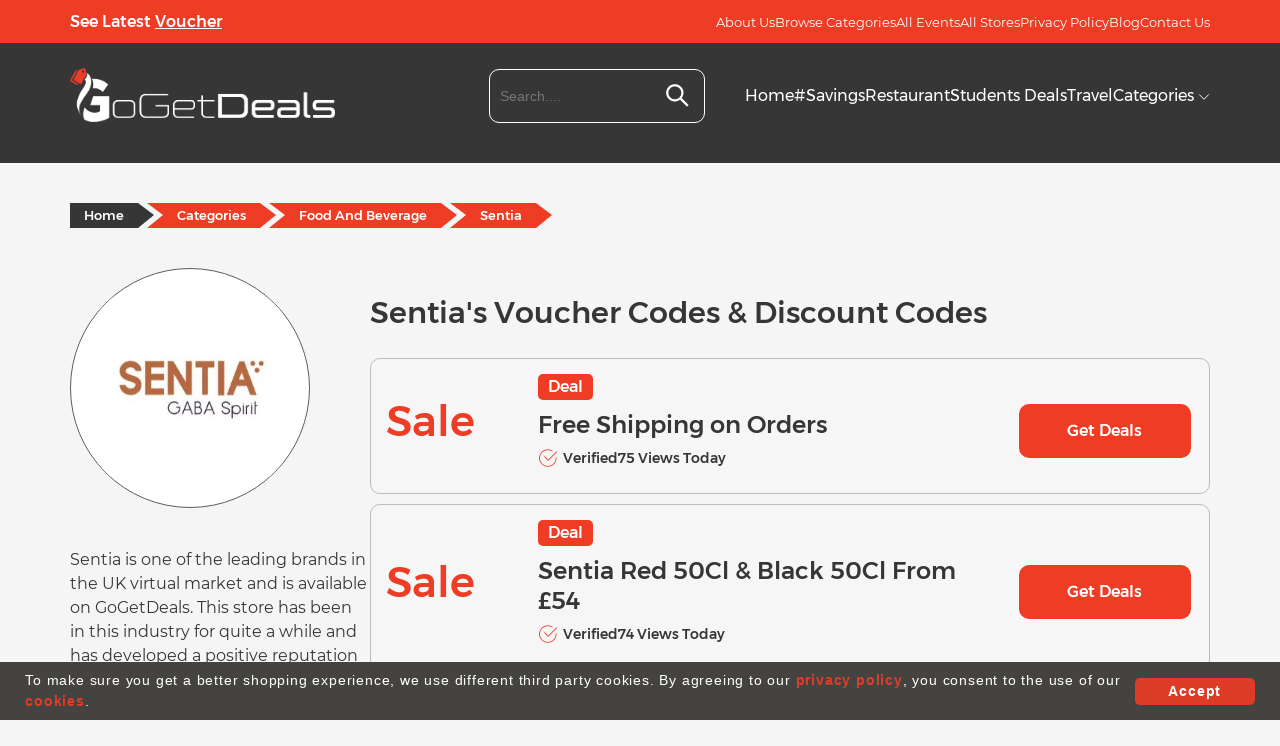

--- FILE ---
content_type: text/html; charset=UTF-8
request_url: https://gogetdeals.co.uk/store/sentia
body_size: 24390
content:
<!DOCTYPE html>
<html lang="en">
<head>
    <title>£54 OFF  Sentia Discount & Voucher Codes January 2026</title>
    <link rel="icon" href="https://gogetdeals.co.uk//public_html/backend/image/system/favicon.ico" type="image/x-icon" />    <meta charset="utf-8">
    <meta name="viewport" content="width=device-width, initial-scale=1">
    <meta http-equiv="Content-Type" content="text/html; charset=UTF-8" />
    <meta content="" name="author" />
    <meta name="ahrefs-site-verification" content="f82cba82718cce124af5da83c77a45346b20ad19e693cac44cef178c48a2e233">
    <meta name="B-verify" content="4fc9896ab2e990c9590b45bb91301e7708132637" />
    <meta name="1373f62cf0c07be" content="fdb21555761a1f73cbebcc1848014775" />
    <meta name="verification" content="2a47229170b7cbfccec9517fcf52a83e" />
    <meta name="verification" content="cece66017fac0c239af051caab9ffb73" />
    <meta name="google-site-verification" content="ykTm3X-29EoTxSfg1DPQsWRGmypWvPxG8kMQ4cocyKs" />
    <meta name="msvalidate.01" content="9D341AFFADD6B03FF7D342EE3FDD18ED" />
    <meta name="yandex-verification" content="8a2485ba2b4a4014" />
    <meta name="google-site-verification" content="Gh-hLol6JJ0eW0STsIMfWL5Ygo6-8v5HYW-iICrC_kw" />

    <meta name="description" content="Save money with sentia discount and voucher codes, All sentia deals for January 2026 are hand-tested & verified. Get £54 OFF  exclusive deals." />
    <meta name="keywords" content=""/>
    <link rel="canonical" href="https://gogetdeals.co.uk/store/sentia"/>
    <meta property="og:site_name" content="Gogetdeals">
    <meta property="og:type" content="website" />
    <meta property="og:title" content="£54 OFF  Sentia Discount & Voucher Codes January 2026" />
    <meta property="og:description" content="Save money with sentia discount and voucher codes, All sentia deals for January 2026 are hand-tested & verified. Get £54 OFF  exclusive deals." />
    <meta property="og:url" content="https://gogetdeals.co.uk/store/sentia" />
    <meta property="og:image" content="https://gogetdeals.co.uk/public_html/backend/image/store_logo/sentia.webp" />
    <meta name="twitter:card" content="summary" />
    <meta name="twitter:site" content="@gogetdeals" />
    <meta name="twitter:creator" content="@gogetdeals" />
    <link rel="alternate" href="https://gogetdeals.co.uk/store/sentia" hreflang="en-gb" />
    
    <!--
    <link rel="prefetch" as="script" href="https://ajax.googleapis.com/ajax/libs/jquery/3.6.4/jquery.min.js">
    <link rel="prefetch" as="script" href="https://cdnjs.cloudflare.com/ajax/libs/jqueryui/1.13.2/jquery-ui.min.js">
    -->

      
    
        <script type="application/ld+json">
        {
            "@context": "https://schema.org",
            "@type": "BreadcrumbList",
            "itemListElement": [
            {
            "@type": "ListItem",
            "position": 1,
            "item": {
            "@id": "https://gogetdeals.co.uk/",
            "name": "GoGetDeals"
            }
            },
            {
            "@type": "ListItem",
            "position": 2,
            "item": {
            "@id": "https://gogetdeals.co.uk/discounts/food-and-beverage",
            "name": "Food And Beverage"
            }
            },
            {
            "@type": "ListItem",
            "position": 3,
            "item": {
            "@id": "https://gogetdeals.co.uk/store/sentia",
            "name": "Sentia Discount Code"
            }
            }
            ]
        }
        </script>
        
        
    
    <script>
    if (window.location.href.indexOf("#!") > -1) {
        window.location.href ='https://gogetdeals.co.uk/store/sentia';
    }
    </script>

    <style>
      .mdltag,.mdlttl{color:var(--secondary);font-weight:500}.coupon-butn,.mdltag,.mdlttl{font-weight:500}.couponModal.modal{display:none;align-items:center;justify-content:center;position:fixed;z-index:999999;left:0;top:0;width:100%;height:100%;overflow:auto;background-color:rgba(0,0,0,.4)}.couponModal .modal-content{position:relative;background-color:#fff;margin:auto;padding:0;width:96%;max-width:600px;border-radius:50px;-webkit-animation-name:animatetop;-webkit-animation-duration:.4s;animation-name:animatetop;animation-duration:.4s}@-webkit-keyframes animatetop{from{top:-300px;opacity:0}to{top:0;opacity:1}}@keyframes animatetop{from{top:-300px;opacity:0}to{top:0;opacity:1}}.couponModal .close{display:block;margin-left:auto;width:45px;height:45px;cursor:pointer;padding:12px;border-radius:50%;background-color:var(--primary)}.couponModal .close svg{width:22px;height:22px;fill:#fff}.couponModal .close:focus,.couponModal .close:hover{color:#fff;background-color:var(--hover);text-decoration:none;cursor:pointer}.couponModal .modal-body{padding:30px}.mdlC{text-align:center}.mdlImg{width:185px;height:185px;border:5px solid var(--primary);border-radius:50%;margin:0 auto 22px;display:flex;justify-content:center;align-items:center;overflow:hidden}.mdlImg img{width:100%;height:auto;max-width:115px}.mdlDtl{max-width:570px;margin:0 auto 15px}.mdlttl{font-size:32px;line-height:38px;margin-bottom:12px}.mdltag{font-size:28px;line-height:40px;max-width:415px;margin:0 auto}.coupon-butn,.coupon-code{font-size:16px;height:50px}.mdltag span{font-weight:600;color:var(--primary)}.coupon_titl{margin:15px 0 25px;display:flex;align-items:center;justify-content:center;position:relative}.coupon-code{background-color:#ebebeb;border-radius:10px 0 0 10px;border:1px solid var(--primary);line-height:normal;padding:16px 20px;width:100%;text-align:left}.coupon-butn{font-family:var(--gt);background-color:var(--primary);color:#fff;border-top-right-radius:10px;border-bottom-right-radius:10px;padding:12px 56px;white-space:nowrap;border:1px solid var(--primary)}.coupon-butn:hover{background-color:var(--hover)}.copy-cls{position:absolute;top:-22px;right:50px;font-size:14px;font-weight:600;color:var(--primary);display:none}.copy-cls.vis1{display:block}.coupon-copy-para{font-size:16px;line-height:20px;font-weight:400;color:var(--secondary)}.mdlEd,.mdllst span{color:var(--primary)}.coupon-copy-para a{font-weight:600;text-underline-offset:2px;text-decoration:underline}.mdlEd{font-size:24px;line-height:30px;font-weight:500;margin-bottom:17px}.mdllst{font-size:16px;line-height:20px;font-weight:400;color:var(--secondary);max-width:520px;margin:0 auto 9px;}@media screen and (max-width:767px){.couponModal .modal-content{border-radius:25px}.couponModal .modal-body{padding:20px}.couponModal .close{width:40px;height:40px;padding:7px}.mdlImg{width:135px;height:135px}.coupon-butn,.coupon-code{height:45px;font-size:14px}.mdlImg img{max-width:75px}.mdlDtl,.mdlEd{margin-bottom:30px}.mdlttl{font-size:20px;line-height:26px}.mdltag{font-size:24px;line-height:30px}.coupon-code{padding:12px}.coupon-butn{padding:12px 24px}.mdllst{font-size:14px;line-height:20px}.copy-cls{right:18px}}
    </style>

    <style>
    #srcdrop, #srcdrop1 {background-color: #fff;border-radius: 0 0 8px 8px;overflow: hidden;padding: 0;z-index: 99999;position: absolute;width: 100%;top: 55px;box-shadow: 0 4px 8px 0 rgba(0, 0, 0, 0.2), 0 6px 20px 0 rgba(0, 0, 0, 0.19);}a.gdcls,a.gdcls1{display:flex;align-items:center;gap:10px;width:100%;padding:5px}a.gdcls:hover,a.gdcls1:hover{background-color:#852218;color:#fff}ul#ui-id-2{max-width:575px}.ui-menu.ui-widget.ui-widget-content.ui-autocomplete.ui-front{max-width:216px;background:#fff;border-radius:0 0 8px 8px;overflow:hidden;padding:5px;z-index:99999}.mysearch.ui-autocomplete-row.ui-menu-item{font-size:14px;line-height:normal;font-weight:500;display:flex;align-items:center;gap:8px;margin-bottom:0;width:100%}.ui-menu-item-wrapper{border:1px solid #ddd;border-radius:4px}
    </style>

    <style>
      .copyright,.ft2icon,.ftp,.ftrScl,.tagBtn{text-align:center}*,body{margin:0}*,ul{padding:0}.lazy-container,svg{display:inline-block}.hdrV,.menuItm a{font-size:16px}.mmB .mmHd,.mmW a,.srchM.active{display:block}.cpya,.fta,.tagBtn,a{text-decoration:none}*,::after,::before{box-sizing:border-box}::after,::before{--tw-content:''}:host,html{line-height:1;-webkit-text-size-adjust:100%;-moz-tab-size:4;-o-tab-size:4;tab-size:4;font-family:Montserrat,sans-serif,ui-sans-serif,system-ui,sans-serif,"Apple Color Emoji","Segoe UI Emoji","Segoe UI Symbol","Noto Color Emoji";font-feature-settings:normal;font-variation-settings:normal;-webkit-tap-highlight-color:transparent}.ft2cnt2,.ftflw,.fth4,.hdrLog,.hdrV,.menuItm a,.mmB .mmHd,.mmW a{font-family:var(--gt)}.hdrTp-Lnk,.hdrV,.menuItm a{line-height:20px}body{line-height:inherit;background-color:#f5f5f5}a{color:inherit;transition:.4s ease-in-out}.sBox{max-width:95%;margin:0 auto}@media screen and (min-width:1100px){.sBox{max-width:1020px}}@media screen and (min-width:1200px){.sBox{max-width:1140px}}@media screen and (min-width:1300px){.sBox{max-width:1280px}}.fldW,.hdrSrchC,.lazy-container{position:relative}.ft21,.ft21btm,.ft2icon,.ft2mn,.ftsoc,.ftsocsvg,.hdr-box,.hdrFlx,.hdrTp-LnkB,.menu,.sng-CatgR,.srchAnch,.strL,.tagBtn{display:flex}.ftarw,.jnC,.menu-toggle,.srchM{display:none}.lazy{opacity:0;transition:opacity .3s ease-in-out}.cpya,.fta,.ftsocsvg,.mmC,.mmW a,.tagBtn,button,svg{transition:.4s ease-in-out}.loaded{opacity:1}.loader{position:absolute;top:50%;left:50%;transform:translate(-50%,-50%)}.loader svg{width:50px;height:50px;animation:1s linear infinite spin}@keyframes spin{100%{transform:rotate(360deg)}}ul{list-style:none}svg{vertical-align:middle}.sr-only{position:fixed;top:-100000000px;left:-100000000px}.mmC,.srchM{left:0;z-index:5;box-shadow:0 4px 4px 0 rgba(0,0,0,.1)}input,input:active,input:focus{outline:0;transition:.4s ease-in-out}button{cursor:pointer;outline:0;border:0}:root{--primary:#ee3c25;--secondary:#363636;--bg-grey:#ebebeb;--hover:#c53320;--bg-dark:#363636;--mt:"Montserrat";--gt:"Gontserrat"}.hdr{background-color:var(--bg-dark)}.hdrTp{background-color:var(--primary);height:43px;padding:12px 0}.hdrFlx{align-items:center;justify-content:space-between}.hdrV{font-weight:500;color:#fff}.hdrTp-Lnk:hover,.hdrV a,.hdrV:hover{text-decoration:underline}.hdrTp-LnkB{align-items:center;gap:20px}.hdr-box,.srchAnch{align-items:center}.hdrTp-Lnk{font-size:13px;font-weight:400;color:#fff}.hdrLog{font-size:13px;line-height:1;font-weight:500;background-color:#fff;border:1px solid transparent;color:var(--primary);padding:11px 31px;border-radius:8px}.hdrInpt,.menuItm a,.mmW a{font-weight:400}.hdrInpt,.hdrLog:hover{background-color:transparent;color:#fff}.hdrLog:hover{border-color:#fff}.hdrBtm{height:120px;padding:25px 0}.hdr-logo{width:314px;flex:1 1 314px}.hdr-logo img{width:100%;height:auto;max-width:314px}.hdrSrchC{margin-left:auto;margin-right:40px;max-width:216px;flex:0 0 216px}.mmC,.srchBtn,.srchM{position:absolute}.hdrInpt{border:1px solid #fff;border-radius:10px;font-size:14px;line-height:normal;padding:15px 10px;height:54px;width:100%}.mmW a,.strI{line-height:1}.fth4,.menuItm a.active,.mmB .mmHd,.strI{font-weight:500}.hdrInpt.active{border-bottom-left-radius:0;border-bottom-right-radius:0}.hdrInpt:focus{border-color:var(--primary)}.srchBtn{top:8px;right:10px;border:0;outline:0;background:0 0;padding:5px}.srchBtn svg{width:26px;height:26px;fill:#fff}.srchM{width:100%;background-color:#f5f5f5;top:54px;border-bottom-left-radius:10px;border-bottom-right-radius:10px}.srchAnch{padding:10px 8px;gap:15px}.strL{align-items:center;justify-content:center;width:35px;height:35px;flex:0 0 35px}.strL img{width:100%;height:auto;max-width:35px}.strI{font-size:13px;color:#000;width:70%;flex:1 1 70%}.ft2icon,.menu{align-items:center}.fth4,.menuItm a{color:#fff}.srchAnch:hover{background-color:#ffe9e8}.menu{gap:30px}.menuItm svg{width:12px;height:12px;stroke:#fff}.mmC{padding:20px;background:#f5f6f5;width:100%;top:140px;opacity:0;visibility:hidden;overflow:hidden}.mmC.active{transform:translateY(40px);opacity:1;visibility:visible}.mmB{display:flex;flex-wrap:wrap;justify-content:flex-start}.mmW{width:20%;padding:10px 0}.mmB .mmHd{font-size:14px;color:#000;padding:5px 10px}.mmW a{font-size:12px;color:#3c3c3c;padding:7px 10px}.mmW a:last-of-type{color:#de3d27;font-weight:500px}.mmW a:hover{color:var(--hover)}.mmW a svg{width:12px;height:12px;fill:var(--primary)}.mmW a:hover svg{fill:var(--hover)}@media screen and (max-width:1299px){.hdr-logo{width:265px;flex:0 0 265px}}@media screen and (max-width:1199px){.hdrBtm{height:96px}.hdr-logo{width:220px;flex:0 0 220px}.menu{gap:20px}.menuItm a{font-size:14px}.hdrSrchC{margin-right:24px}.hdrInpt{height:45px}.srchBtn{top:3px}}@media screen and (max-width:991px){.hdr-logo{width:160px;flex:0 0 160px}.menu{gap:12px}.menuItm a{font-size:13px}.hdrSrchC{margin-right:18px}.hdrTp-LnkB{gap:15px}}@media screen and (min-width:850px){.menuItm a:hover{color:var(--hover)}.menuItm a:hover svg{stroke:var(--hover)}}@media screen and (max-width:849px){.backdrop.active,.menu-toggle{display:block}.hdrNav{position:absolute;left:-250px;top:0;width:250px;height:100%;padding:50px 25px;background-color:#c53320;transition:.4s ease-in-out;z-index:99}.backdrop,.mmW{width:100%}.hdrNav.tggl{left:0}.menu,.mmB{flex-direction:column;align-items:flex-start}.menu-toggle{background-color:var(--primary);border:0;outline:0;padding:10px;border-radius:8px}.menu-toggle svg{width:25px;height:25px;fill:#fff}.mmC{top:224px;height:250px;overflow-y:auto;padding:5px 15px}.menu{gap:16px}.menuItm a{font-size:14px}.backdrop{position:fixed;top:0;left:0;height:100%;background-color:rgba(0,0,0,.5);display:none;z-index:5}}@media screen and (max-width:767px){.hdrBtm{height:75px;padding:15px 0}.hdrTp{display:none}.jnC{display:block;text-align:center;margin-bottom:25px}.jnC .hdrTp-Lnk{font-size:16px;font-weight:500;margin-right:15px}.jnC .hdrLog{font-size:16px}}@media screen and (max-width:499px){.hdrBtm{height:114px}.hdr-box{flex-wrap:wrap;justify-content:space-between}.hdrSrchC{flex:100%;width:100%;max-width:100%;margin:12px 0 0;order:3}.menu-toggle{order:2;padding:5px}.hdr-logo{order:1}.hdrInpt{height:36px;padding:10px}.srchBtn svg{width:20px;height:20px}}.ft1mn{flex-wrap:wrap;display:flex;gap:20px;margin-bottom:38px}.footer{background-color:var(--bg-dark);padding:74px 0 38px}.ft1{width:100%}.fta,.ftp{font-size:16px;color:var(--bg-grey);font-weight:400}.ftp{line-height:24px;margin:25px 0 0}.ftrLnks{display:flex;justify-content:center;align-items:center;flex-wrap:wrap;gap:15px 25px;margin-bottom:30px}.fta{display:block;line-height:20px}.fta:hover{color:var(--primary)}.ft2icon{width:62px;height:62px;border-radius:50%;background-color:var(--primary);justify-content:center}.ft21{gap:15px;align-items:center}.ftflw{font-size:18px;font-weight:500;line-height:26px;color:#fff;padding-bottom:10px}.ft2cnt1{padding-bottom:4px}.ft2cnt1,.ft2cnt2{font-size:16px;font-weight:400;line-height:20px;color:var(--bg-grey)}.ft2cnt2{font-weight:600}.cpya,.cpyp,.tagBtn{font-size:16px;line-height:20px;color:#fff;font-weight:400}.ft2mn{flex-wrap:wrap;margin-bottom:53px;gap:20px}.ft21btm{flex:0 1 240px;width:240px;align-items:center;gap:10px}.ftsoc{justify-content:center;flex-wrap:wrap;gap:15px}.ftsocsvg{width:40px;height:40px;background-color:#ee3c25;align-items:center;justify-content:center;border-radius:50%}.ftsocsvg:hover{transform:translateY(-5px)}.sng-CatgR{flex-wrap:wrap;gap:8px;align-items:center;justify-content:center}.tagBtn{padding:7px 12px;background-color:#404040;align-items:center;justify-content:center;border-radius:4px}.copyright,.tagBtn:hover{background-color:var(--primary)}.copyright{padding:15px 10px}.cpya:hover{color:var(--bg-dark)}@media screen and (max-width:1300px){.ftsoc{gap:7px}.ftsocsvg{width:35px;height:35px}.ftsocsvg svg{width:22px;height:19px}.fth4{font-size:20px}.footer{padding:38px 0}}@media screen and (max-width:767px){.ft2icon{width:52px;height:52px}.ft2icon svg{width:25px;height:25px}.ft21btm{flex:0 0 161px;width:161px}.ft2mn{margin-bottom:30px}.tagBtn{padding:4px 6px}.cpya,.cpyp,.ft2cnt1,.ft2cnt2,.fta,.ftp,.tagBtn{font-size:14px;line-height:20px}.fta{padding-bottom:5px}}@media screen and (min-width:576px){.html-show{display:block!important}.fth4 svg{display:none}}@media screen and (max-width:575px){.ft1mn{text-align:center;gap:10px}.ft2mn,.ftsoc{justify-content:center}.ft21btm{flex:0 0 180px;width:180px}.tagBtn{font-size:12px}}
    </style>

    <style>
        @font-face {
            font-family: 'Gontserrat';
            font-style: normal;
            font-weight: 400;
            src: url('https://gogetdeals.co.uk/public_html/frontend/fonts/Gontserrat-Regular-400.woff2') format('woff2');
            font-display: swap;
        }
        @font-face {
            font-family: 'Gontserrat';
            font-style: normal;
            font-weight: 500;
            src: url('https://gogetdeals.co.uk/public_html/frontend/fonts/Gontserrat-Medium-500.woff2') format('woff2');
            font-display: swap;
        }
        @font-face {
            font-family: 'Gontserrat';
            font-style: normal;
            font-weight: 600;
            src: url('https://gogetdeals.co.uk/public_html/frontend/fonts/Gontserrat-SemiBold-600.woff2') format('woff2');
            font-display: swap;
        }
        @font-face {
            font-family: 'Montserrat';
            src: url('https://gogetdeals.co.uk/public_html/frontend/fonts/Montserrat-Regular.woff2') format('woff2');
            font-weight: 400;
            font-style: normal;
            display:swap;
        }
    </style>
</head>
<body>
    <div class="backdrop" id="backdrop"></div>
    <header class="hdr">
    <div class="hdrTp">
                <div class="sBox">
                    <div class="hdrFlx">
                        <div class="hdrL">
    <div class="hdrV">See Latest <a href="#" title="See Latest Voucher">Voucher</a></div>
</div>
<div class="hdrR">
    <div class="hdrTp-LnkB">
        <a href="https://gogetdeals.co.uk/about-us" title="About Us" class="hdrTp-Lnk">About Us</a>
        <a href="https://gogetdeals.co.uk/discounts" title="Browse Categories" class="hdrTp-Lnk">Browse Categories</a>
        <a href="https://gogetdeals.co.uk/events" title="All Events" class="hdrTp-Lnk">All Events</a>
        <a href="https://gogetdeals.co.uk/stores" title="All Stores" class="hdrTp-Lnk">All Stores</a>
        <a href="https://gogetdeals.co.uk/privacy-policy" title="Privacy Policy" class="hdrTp-Lnk">Privacy Policy</a>
        <a href="https://gogetdeals.co.uk/blog" title="Blog" class="hdrTp-Lnk">Blog</a>
        <a href="https://gogetdeals.co.uk/contact-us" title="Contact Us" class="hdrTp-Lnk">Contact Us</a>
    </div>
</div>

                    </div>
                </div>
            </div>
        <div class="hdrBtm">
            <div class="sBox">
                <div class="hdr-box">
                    <div class="hdr-logo">
                        <a href="https://gogetdeals.co.uk/">
                            <img data-src="https://gogetdeals.co.uk/public_html/backend/image/logo/logo.webp" alt="GoGetDeals" class="lazy" width="314" height="64">
                        </a>
                    </div>
                    <div class="hdrSrchC">
                        <form id="header_srch" class="search-form" method="">
                            <div class="fldW">
                                <label class="sr-only" for="tgbH">Search....</label>
                                <input type="text" name="tags" id="tgbH" class="hdrInpt" placeholder="Search...." autocomplete="off">
                                <button type="button" id="srch_id" class="srchBtn" title="Search" onclick="srch();">
                                    <svg viewBox="0 0 24 24" xmlns="http://www.w3.org/2000/svg">
                                        <g data-name="Layer 2" id="Layer2">
                                            <path d="M18,10a8,8,0,1,0-3.1,6.31l6.4,6.4,1.41-1.41-6.4-6.4A8,8,0,0,0,18,10Zm-8,6a6,6,0,1,1,6-6A6,6,0,0,1,10,16Z"/>
                                        </g>
                                    </svg>
                                </button>
                                
                                  <ul id="srcdrop" style="display:none;">
                                   
                                </ul>
                                
                            </div>
                            <div class="srchM">
                             
                               
                                
                            </div>
                        </form>
                    </div>
                    <div class="hdrNav" id="navM">
                      
                        <nav class="menu">
                            <div class="menuItm">
                                <a href="https://gogetdeals.co.uk/" class="">Home</a>
                            </div>
                            <div class="menuItm">
                                <a class="" href="https://gogetdeals.co.uk/featured-discount-codes">#Savings</a>
                            </div>
                            <div class="menuItm">
                                <a class=""  href="https://gogetdeals.co.uk/restaurant-vouchers">Restaurant</a>
                            </div>
                            <div class="menuItm">
                                <a class=""  href="https://gogetdeals.co.uk/student-deals">Students Deals</a>
                            </div>
                            <div class="menuItm">
                                <a class="" href="https://gogetdeals.co.uk/discounts/travel">Travel</a>
                            </div>
                        <div class="dropdown menuItm">
    <a class="" href="javascript:;" id="categories-link">Categories        <svg height="16" preserveaspectratio="xMidYMid meet" viewbox="0 0 100 100" width="16" x="0" xmlns="http://www.w3.org/2000/svg" y="0">
            <path d="M87.7,31.1,50,68.9,12.3,31.1" fill="none" stroke-linecap="round" stroke-linejoin="round" stroke-width="8"></path>
        </svg>
    </a>
            <div class="mmC" id="mmCnt">
            <div class="sBox">
                <div class="mmB">
                    
                                                    <div class="mmW">
                                <p class="mmHd">Fashion & Clothing</p>
                                                                    <a href="https://gogetdeals.co.uk/store/clarks-canada">Clarks Canada</a>
                                                                        <a href="https://gogetdeals.co.uk/store/foco">FOCO</a>
                                                                        <a href="https://gogetdeals.co.uk/store/space-nk">Space NK</a>
                                                                        <a href="https://gogetdeals.co.uk/store/jonzara">Jonzara</a>
                                                                    <a href="https://gogetdeals.co.uk/discounts/fashion-and-clothing">More <svg xmlns="http://www.w3.org/2000/svg" id="Outline" viewBox="0 0 24 24" width="512" height="512"><path d="M15.4,9.88,10.81,5.29a1,1,0,0,0-1.41,0,1,1,0,0,0,0,1.42L14,11.29a1,1,0,0,1,0,1.42L9.4,17.29a1,1,0,0,0,1.41,1.42l4.59-4.59A3,3,0,0,0,15.4,9.88Z"/></svg></a>
                            </div>
                                                        <div class="mmW">
                                <p class="mmHd">Food And Beverage</p>
                                                                    <a href="https://gogetdeals.co.uk/store/farm-foods">Farm Foods</a>
                                                                        <a href="https://gogetdeals.co.uk/store/porzellantreff-de">Porzellantreff.de</a>
                                                                        <a href="https://gogetdeals.co.uk/store/ooni">Ooni</a>
                                                                        <a href="https://gogetdeals.co.uk/store/tastily-co-uk">Tastily</a>
                                                                    <a href="https://gogetdeals.co.uk/discounts/food-and-beverage">More <svg xmlns="http://www.w3.org/2000/svg" id="Outline" viewBox="0 0 24 24" width="512" height="512"><path d="M15.4,9.88,10.81,5.29a1,1,0,0,0-1.41,0,1,1,0,0,0,0,1.42L14,11.29a1,1,0,0,1,0,1.42L9.4,17.29a1,1,0,0,0,1.41,1.42l4.59-4.59A3,3,0,0,0,15.4,9.88Z"/></svg></a>
                            </div>
                                                        <div class="mmW">
                                <p class="mmHd">Baby And Kids</p>
                                                                    <a href="https://gogetdeals.co.uk/store/foryourlittleone-com">For Your Little One</a>
                                                                        <a href="https://gogetdeals.co.uk/store/najell-co-uk">Najell</a>
                                                                        <a href="https://gogetdeals.co.uk/store/sirdar-com">Sirdar</a>
                                                                        <a href="https://gogetdeals.co.uk/store/ergopouch-com">Ergo Pouch</a>
                                                                    <a href="https://gogetdeals.co.uk/discounts/baby-and-kids">More <svg xmlns="http://www.w3.org/2000/svg" id="Outline" viewBox="0 0 24 24" width="512" height="512"><path d="M15.4,9.88,10.81,5.29a1,1,0,0,0-1.41,0,1,1,0,0,0,0,1.42L14,11.29a1,1,0,0,1,0,1.42L9.4,17.29a1,1,0,0,0,1.41,1.42l4.59-4.59A3,3,0,0,0,15.4,9.88Z"/></svg></a>
                            </div>
                                                        <div class="mmW">
                                <p class="mmHd">Flowers & Gifts</p>
                                                                    <a href="https://gogetdeals.co.uk/store/curio-press-com">Curio Press</a>
                                                                        <a href="https://gogetdeals.co.uk/store/moon-pig">Moon Pig</a>
                                                                        <a href="https://gogetdeals.co.uk/store/party-pieces">Party Pieces</a>
                                                                        <a href="https://gogetdeals.co.uk/store/the-personalised-gift-shop">The Personalised Gift Shop</a>
                                                                    <a href="https://gogetdeals.co.uk/discounts/flowers-and-gifts">More <svg xmlns="http://www.w3.org/2000/svg" id="Outline" viewBox="0 0 24 24" width="512" height="512"><path d="M15.4,9.88,10.81,5.29a1,1,0,0,0-1.41,0,1,1,0,0,0,0,1.42L14,11.29a1,1,0,0,1,0,1.42L9.4,17.29a1,1,0,0,0,1.41,1.42l4.59-4.59A3,3,0,0,0,15.4,9.88Z"/></svg></a>
                            </div>
                                                        <div class="mmW">
                                <p class="mmHd">Books & Magazines</p>
                                                                    <a href="https://gogetdeals.co.uk/store/a-box-of-stories">A Box Of Stories</a>
                                                                        <a href="https://gogetdeals.co.uk/store/thefunkydeer-co-uk">The Funky Deer</a>
                                                                        <a href="https://gogetdeals.co.uk/store/artsmart">Artsmart</a>
                                                                        <a href="https://gogetdeals.co.uk/store/assouline">Assouline</a>
                                                                    <a href="https://gogetdeals.co.uk/discounts/books-and-games">More <svg xmlns="http://www.w3.org/2000/svg" id="Outline" viewBox="0 0 24 24" width="512" height="512"><path d="M15.4,9.88,10.81,5.29a1,1,0,0,0-1.41,0,1,1,0,0,0,0,1.42L14,11.29a1,1,0,0,1,0,1.42L9.4,17.29a1,1,0,0,0,1.41,1.42l4.59-4.59A3,3,0,0,0,15.4,9.88Z"/></svg></a>
                            </div>
                                                        <div class="mmW">
                                <p class="mmHd">Travel</p>
                                                                    <a href="https://gogetdeals.co.uk/store/prestigia">Prestigia</a>
                                                                        <a href="https://gogetdeals.co.uk/store/priority-pass">Priority Pass</a>
                                                                        <a href="https://gogetdeals.co.uk/store/leeds-bradford-airport">Leeds Bradford Airport</a>
                                                                        <a href="https://gogetdeals.co.uk/store/park-bcp">Park BCP</a>
                                                                    <a href="https://gogetdeals.co.uk/discounts/travel">More <svg xmlns="http://www.w3.org/2000/svg" id="Outline" viewBox="0 0 24 24" width="512" height="512"><path d="M15.4,9.88,10.81,5.29a1,1,0,0,0-1.41,0,1,1,0,0,0,0,1.42L14,11.29a1,1,0,0,1,0,1.42L9.4,17.29a1,1,0,0,0,1.41,1.42l4.59-4.59A3,3,0,0,0,15.4,9.88Z"/></svg></a>
                            </div>
                                                        <div class="mmW">
                                <p class="mmHd">Entertainment</p>
                                                                    <a href="https://gogetdeals.co.uk/store/merlin-passes">Merlin Passes</a>
                                                                        <a href="https://gogetdeals.co.uk/store/activity-superstore">Activity Superstore</a>
                                                                        <a href="https://gogetdeals.co.uk/store/todaytix-com">TodayTix</a>
                                                                        <a href="https://gogetdeals.co.uk/store/palma-aquarium">Palma Aquarium</a>
                                                                    <a href="https://gogetdeals.co.uk/discounts/entertainment">More <svg xmlns="http://www.w3.org/2000/svg" id="Outline" viewBox="0 0 24 24" width="512" height="512"><path d="M15.4,9.88,10.81,5.29a1,1,0,0,0-1.41,0,1,1,0,0,0,0,1.42L14,11.29a1,1,0,0,1,0,1.42L9.4,17.29a1,1,0,0,0,1.41,1.42l4.59-4.59A3,3,0,0,0,15.4,9.88Z"/></svg></a>
                            </div>
                                                        <div class="mmW">
                                <p class="mmHd">Electronics</p>
                                                                    <a href="https://gogetdeals.co.uk/store/bluettipower-eu">Bluetti IT</a>
                                                                        <a href="https://gogetdeals.co.uk/store/battery-empire">Battery Empire</a>
                                                                        <a href="https://gogetdeals.co.uk/store/xgimi">XGIMI</a>
                                                                        <a href="https://gogetdeals.co.uk/store/box">Box</a>
                                                                    <a href="https://gogetdeals.co.uk/discounts/electronics">More <svg xmlns="http://www.w3.org/2000/svg" id="Outline" viewBox="0 0 24 24" width="512" height="512"><path d="M15.4,9.88,10.81,5.29a1,1,0,0,0-1.41,0,1,1,0,0,0,0,1.42L14,11.29a1,1,0,0,1,0,1.42L9.4,17.29a1,1,0,0,0,1.41,1.42l4.59-4.59A3,3,0,0,0,15.4,9.88Z"/></svg></a>
                            </div>
                                                        <div class="mmW">
                                <p class="mmHd">Home And Garden</p>
                                                                    <a href="https://gogetdeals.co.uk/store/funky-chunky-furniture-co-uk">Funky Chunky Furniture</a>
                                                                        <a href="https://gogetdeals.co.uk/store/best-heating">Best Heating</a>
                                                                        <a href="https://gogetdeals.co.uk/store/evengreener">Evengreener</a>
                                                                        <a href="https://gogetdeals.co.uk/store/jaded-london">Jaded London</a>
                                                                    <a href="https://gogetdeals.co.uk/discounts/home-and-garden">More <svg xmlns="http://www.w3.org/2000/svg" id="Outline" viewBox="0 0 24 24" width="512" height="512"><path d="M15.4,9.88,10.81,5.29a1,1,0,0,0-1.41,0,1,1,0,0,0,0,1.42L14,11.29a1,1,0,0,1,0,1.42L9.4,17.29a1,1,0,0,0,1.41,1.42l4.59-4.59A3,3,0,0,0,15.4,9.88Z"/></svg></a>
                            </div>
                                                    <div class="mmW">
                            <p class="mmHd">More Categories</p>
                            <a href="https://gogetdeals.co.uk/store/live-football-tickets">Live Football Tickets</a>
                            <a href="https://gogetdeals.co.uk/store/mercury-holidays">Mercury Holidays</a>
                            <a href="https://gogetdeals.co.uk/store/jam-golf">Jam Golf</a>
                            <a href="https://gogetdeals.co.uk/store/actavo-direct">Actavo Direct</a>
                            <a href="https://gogetdeals.co.uk/discounts">All Categories <svg xmlns="http://www.w3.org/2000/svg" id="Outline" viewBox="0 0 24 24" width="512" height="512"><path d="M15.4,9.88,10.81,5.29a1,1,0,0,0-1.41,0,1,1,0,0,0,0,1.42L14,11.29a1,1,0,0,1,0,1.42L9.4,17.29a1,1,0,0,0,1.41,1.42l4.59-4.59A3,3,0,0,0,15.4,9.88Z"/></svg></a>
                        </div>
                  
                </div>
            </div>
        </div>
    </div>
    
                        </nav>
                    </div>
                    <button type="button" class="menu-toggle" id="toggleBtn" title="Menu Button">
                            <svg viewBox="0 0 448 512" xmlns="http://www.w3.org/2000/svg"><path d="M416 224H31.1C14.33 224 0 238.3 0 256s14.33 32 31.1 32h384C433.7 288 448 273.7 448 256S433.7 224 416 224zM416 384H31.1C14.33 384 0 398.3 0 415.1S14.33 448 31.1 448h384C433.7 448 448 433.7 448 416S433.7 384 416 384zM416 64H31.1C14.33 64 0 78.33 0 95.1S14.33 128 31.1 128h384C433.7 128 448 113.7 448 96S433.7 64 416 64z"/></svg>
                        </button>
                  

                </div>
            </div>
        </div>
    </header>
</body>
		




<style>
#brdcrmbs ul li a,#brdcrmbs ul li span,.cpCode1{text-align:center;font-weight:500;font-family:var(--gt);position:relative}.cpBtn,.cpCode,.cpCode1,.strTp,.tbsBtnC button{position:relative}#brdcrmbs ul li a,#brdcrmbs ul li a:after,#brdcrmbs ul li span,#brdcrmbs ul li span:after,.cpCode,.cpCode1,.cpCode:after,.cpCode:before,.cpRe,.sbmt,.sbmt svg,.strBx{transition:.4s ease-in-out}.cpCode1{width:100%;color:var(--primary);border:1px solid var(--primary);border-radius:10px;padding:16px 12px 16px 30px}.cpCode,.cpCode1,.cpRe{display:block;height:100%}@media only screen and (max-width:768px){#complete{display:none}}.catgVw,.strRtngP{text-decoration:underline}.strLg,.strLn{overflow:hidden}.cdTg,.cpBtn{text-align:center}.cpCode,.cpsh .strLst{text-align:right}.brdcrmbs-sec{margin:40px 0}#brdcrmbs ul,.disVld{display:flex;align-items:center}#brdcrmbs ul li{list-style:none}#brdcrmbs ul li a,#brdcrmbs ul li span{display:inline-block;height:25px;background:var(--primary);padding:6px 14px;margin:0 25px 0 0;font-size:13px;text-decoration:none;color:#fff;transition:.4s ease-in-out}#brdcrmbs ul li:first-child a{background:var(--secondary)}#brdcrmbs ul li a:hover,#brdcrmbs ul li span:hover{background:var(--hover)}#brdcrmbs ul li a:after,#brdcrmbs ul li span:after{content:"";border-top:12px solid transparent;border-bottom:13px solid transparent;border-left:16px solid var(--primary);position:absolute;right:-16px;top:0}#brdcrmbs ul li:first-child a:after{border-left:16px solid var(--secondary)}#brdcrmbs ul li a:before,#brdcrmbs ul li span:before{content:"";position:absolute;margin-top:-6px;border-width:12px 0 13px 16px;border-style:solid;border-color:var(--primary) var(--primary) var(--primary) transparent;left:-16px;transition:.4s ease-in-out}#brdcrmbs ul li a:hover::before,#brdcrmbs ul li span:hover::before{border-color:var(--hover) var(--hover) var(--hover) transparent}#brdcrmbs ul li a:hover::after,#brdcrmbs ul li span:hover::after{border-top:12px solid transparent;border-bottom:13px solid transparent;border-left:16px solid var(--hover)}#brdcrmbs ul li:first-child a:before,.arBtnC,.dash #Layer_1,.dash.open #Layer_2,.tbsContent[hidden]{display:none}.sbmt,.strC,.strLg{display:flex}.strS{margin:40px 0 100px}.strC{align-items:flex-start;justify-content:space-between;gap:30px}.strLft{flex:0 0 300px;width:300px}.strRgt{flex:1 1 70%;width:70%;max-width:950px}.dtlBtn,.sbmt,.strLg,.strTp,.strVd{align-items:center}.strB{border-bottom:1px solid #cfcfcf;padding-bottom:25px;margin-bottom:20px}.strLg{justify-content:center;width:240px;height:240px;background-color:#fff;border:1px solid #5c5c5c;border-radius:50%;margin-bottom:40px}.strLg img{width:100%;height:auto;max-width:180px}.dtlTxt,.wdgtP{font-size:16px;line-height:24px;font-weight:400;color:var(--secondary)}.sbmt,.strWh-Hd{font-weight:500}.strAbt,.strLnkC,.strPl,.strSb,.strWh{border-bottom:1px solid #cfcfcf;padding-bottom:20px;margin-bottom:20px}.strLnkC:last-child{border-bottom:0;padding-bottom:0;margin-bottom:0}.strWh-Hd{font-family:var(--gt);font-size:32px;line-height:40px;color:var(--secondary);margin-bottom:14px}.sbmt,.strRtngP{font-family:var(--gt);font-size:16px}.catgL-lnk:hover,.catgVw,.sbmt,.strOfr,.strWh-Hd span,.tbsBtnC button[aria-selected=true]{color:var(--primary)}.sbmt{gap:8px;line-height:20px}.catgL-lnk,.disVld,.dtlBtn,.exhd,.expCp .strOfr,.mnHd,.mnP,.strInfbox li,.strInfbox p,.strLn,.strOfr span,.strRtngP,.strU,.strWh li,.strWh p,.tbsBtnC button,.tdUr{color:var(--secondary)}.sbmt svg{width:16px;height:16px}.catgVw:hover,.sbmt:hover{color:var(--hover)}.sbmt:hover svg path{fill:var(--hover)!important}.strWh h2,.strWh h3,.wdgtHD{font-family:var(--gt);font-size:20px;line-height:26px;font-weight:600;color:var(--secondary);margin-bottom:10px}.strRtngB svg{width:20px;height:20px;fill:#ffc600}.strRtngP{line-height:20px;font-weight:500;margin-left:12px;text-underline-offset:4px}.catgL-lnk,.catgVw{font-size:16px;line-height:26px;display:block}.catgL-lnk{font-weight:400}.catgVw,.cdTg,.mnHd,.strOfr,.strU{font-family:var(--gt);font-weight:500}.catgVw{text-underline-offset:2px;margin-top:10px}.mnHd{font-size:30px;line-height:50px;margin:20px 0}.mnP{font-size:16px;line-height:24px;font-weight:400;margin-bottom:28px}.cdTg,.strBx,.strTp{margin-bottom:10px}.cpCode,.cpRe,.disVld,.dtlBtn,.exhd,.gdBtn,.strInfbox h2,.strInfbox h3,.strInfhd,.strLn,.tbsBtnC button[aria-selected=true],.tdUr{font-weight:500;font-family:var(--gt)}.strBx{background-color:#f6f6f6;border:1px solid #bbb;border-radius:10px;padding:15px}.strTp,.tbsBtnC button{padding-bottom:0}.strBx:hover{background-color:#f5eae8;border-color:#f3bdb6}.cdTg,.cpCode:before,.cpRe,.gdBtn{background-color:var(--primary)}.strTp{display:grid;grid-template-columns:100px 1fr 175px;gap:20px}.strU{font-size:21px;line-height:26px}.strOfr{font-size:42px;line-height:50px}.cdTg,.cpCode{font-size:16px;line-height:22px}.cdTg{display:inline-block;color:#fff;border-radius:5px;padding:2px 10px}.strLn{font-size:22px;line-height:36px;max-width:570px}.strVd{display:flex;gap:15px;margin-top:8px}.disVld,.tdUr{font-size:14px;line-height:20px}.disVld svg{width:20px;height:20px;fill:var(--primary);margin-right:5px}.strLst{padding-top:20px}.cpBtn{display:block;width:172px;height:54px}.cpsh a.cpBtn.mdlBtn,.dash.open #Layer_1,.gdBtn{display:inline-block}.cpCode{width:100%;color:var(--primary);border:1px solid var(--primary);border-radius:10px;padding:16px 12px 16px 30px}.cpRe,.gdBtn{font-size:16px;line-height:22px;color:#fff;padding:16px 0}.cpCode:after,.cpCode:before,.cpRe{position:absolute}.cpCode:before{content:"";bottom:0;right:20px;width:18px;height:12px}.cpCode:after{content:"";top:4px;right:3px;display:block;width:48px;height:54px;border-radius:0 0 4px 4px;transform:rotateZ(26deg) translate(0,-10px) scaleX(.9);background-image:linear-gradient(38deg,#f95b47 0,#ef422c 49%,rgba(202,235,137,0) 50%,rgba(255,255,255,0) 100%);background-position:0 5px;background-repeat:no-repeat;filter:drop-shadow(-2px 3px 1px #0000004c);z-index:3}.cpBtn:hover .cpCode:after{top:-3px;right:12px;background-position:0 0;transform:rotateZ(40deg) translate(6px,-1px) scaleX(.9)}.cpBtn:hover .cpCode:before{right:30px}.cpRe{top:0;left:0;border:1px solid var(--primary);width:135px;border-top-left-radius:10px;border-bottom-left-radius:10px}.gdBtn{width:172px;height:54px;border-radius:10px;text-align:center}.gdBtn:hover{background-color:var(--hover)}.dtlBtn{font-size:18px;line-height:1;background-color:transparent;display:flex;gap:5px}.dash svg{width:12px;height:12px;fill:var(--primary)}.collapse-content{padding-top:20px;display:none}.tbsBtnC{display:flex;align-items:center;gap:50px;margin-bottom:20px;border-bottom:1px solid #d0d0d0}.tbsBtnC button{font-size:22px;line-height:1;font-weight:400;background:0 0}.tbsBtnC button[aria-selected=true]:after{content:"";position:absolute;bottom:-1px;left:0;width:100%;height:2px;background-color:var(--primary)}.exhd{font-size:42px;line-height:50px;margin:30px 0}.strWh li,.strWh p{font-size:15px;line-height:24px;font-weight:400}.strWh li{margin-bottom:8px}.strInfbox h2,.strInfbox h3{font-size:28px;line-height:34px;color:var(--secondary);margin-bottom:20px;width:100%}.strInfbox li,.strInfbox p{width:100%;font-size:15px;line-height:22px;font-weight:400;margin-bottom:10px}.strInfbox ul{width:100%}.strInfbox li{margin-bottom:5px}.strInfbox ol,.strInfbox ul,.strWh-Hd ol,.strWh-Hd ul{list-style-position:inside;margin-bottom:30px}@media screen and (max-width:1299px){.strTp{grid-template-columns:100px 53% 175px;justify-content:space-between}.strLn{font-size:24px;line-height:30px}}@media screen and (max-width:1199px){.cpCode,.cpRe{font-size:14px;line-height:20px}.strTp{grid-template-columns:100px 53% 145px}.cpBtn{width:142px;height:44px}.cpRe{width:107px;padding:12px 0}.cpCode{padding:12px 12px 12px 30px}.cpCode:after{top:12px;right:0;height:36px}.cpCode:before{right:19px}.gdBtn{width:142px;height:44px;padding:12px 0}}@media screen and (max-width:991px){.strC{flex-direction:column}.strRgt{order:1;width:100%;flex:100%}.strLft{order:2;width:100%;flex:100%}}@media screen and (max-width:767px){.catgL-lnk,.catgVw,.mnHd,.mnP,.strRtngB,.strWh-Hd,.wdgtHD,.wdgtP{text-align:center}.brdcrmbs-sec{margin:15px 0 30px}#brdcrmbs ul{flex-wrap:wrap;row-gap:5px;justify-content:center}#brdcrmbs ul li a,#brdcrmbs ul li span{height:24px;padding:6px 7px;font-size:12px;margin:0 27px 0 0}#brdcrmbs ul li a:before,#brdcrmbs ul li span:before{margin-top:-6px;border-width:12px 0 12px 22px;left:-22px}#brdcrmbs ul li a:after,#brdcrmbs ul li span:after{border-top:12px solid transparent;border-bottom:12px solid transparent;border-left:20px solid var(--primary);right:-20px}#brdcrmbs ul li:first-child a:after{border-left:20px solid var(--secondary)}.strS{margin:30px 0 50px}.strLg{width:150px;height:150px;margin:0 auto 20px}.strLg img{max-width:120px}.mnHd{font-size:24px;line-height:30px;margin:10px 0}.mnP{margin-bottom:15px}.mnP,.wdgtP{font-size:14px;line-height:20px}.strWh-Hd{font-size:22px;line-height:30px}.sbmt{justify-content:center}.exhd{font-size:22px;line-height:28px;margin:10px 0}.cdTg{font-size:14px;line-height:19px}.strTp{grid-template-columns:75px 58% 145px;justify-content:start}.strOfr{font-size:30px;line-height:35px}.strLn{font-size:20px;line-height:26px;max-width:550px}.strLst{text-align:right}.tbsBtnC button{font-size:18px;padding-bottom:10px}}@media screen and (max-width:699px){.strTp{grid-template-columns:75px 75%}.strLst{display:none}.arBtnC{display:block;position:absolute;bottom:40px;right:-25px;padding:5px}.arBtnC svg{width:30px;height:30px;fill:var(--primary)}.dtlBtn,.tbsBtnC button{font-size:16px;line-height:20px}.dtlTxt{font-size:14px;line-height:20px}}@media screen and (max-width:499px){.strBx{padding:20px}.strTp{display:block;padding-bottom:15px;margin-bottom:15px}.arBtnC{right:0;top:20px;bottom:auto}.arBtnC svg{width:36px;height:36px}.strLn,.strU{font-size:16px;line-height:20px}.strFst{margin-bottom:12px}.strOfr{font-size:20px;line-height:26px}.disVld,.tdUr{font-size:13px;line-height:16px}.cdTg{font-size:12px;line-height:16px}}.strInfoC{background-color:var(--bg-grey);padding:103px 0 70px}.strwid{max-width:730px}.strInfhd{font-size:42px;line-height:48px;color:var(--primary);margin-bottom:28px}.strInfp,.strInfp1{font-size:16px;line-height:26px;color:var(--secondary);font-weight:400;margin-bottom:10px}.strInfbox{display:flex;flex-wrap:wrap;justify-content:space-between;gap:0 30px}.strInbx1{width:47%;flex:1 1 47%;max-width:634px;margin-bottom:30px}.strInfhd1{font-size:28px;line-height:34px;color:var(--secondary);font-weight:500;font-family:var(--gt);margin-bottom:20px}@media screen and (max-width:767px){.strInbx1,.strwid{max-width:100%}.strInfoC{padding:40px 0}.strInfbox{flex-direction:column}.strInbx1{width:100%;flex:1 1 100%}.strInfhd,.strInfhd1,.strInfp,.strInfp1{margin-bottom:10px}.strInfhd{font-size:24px;line-height:30px}.strInfbox h2,.strInfbox h3,.strInfhd1{font-size:22px;line-height:28px}.strInfbox li,.strInfbox p,.strInfp,.strInfp1{font-size:14px;line-height:22px}.strInbx1:nth-last-child(2) .strInfp1{margin-bottom:revert}.strInfoC ol,.strInfoC ul{text-align:left}.strInfbox,.strInfhd,.strWh h2,.strWh h3,.strWh p{text-align:center}}.cpsh.strTp{grid-template-columns:100px 1fr 250px}.cpsh a.cpBtn.mdlBtn{width:auto;min-width:172px}.cpsh a.cpBtn.mdlBtn span.cpCode1{padding:18px 16px 14px}@media screen and (max-width:1199px){.cpsh a.cpBtn.mdlBtn span.cpCode1{padding:14px 16px}}
</style>




<main>
    <section class="brdcrmbs-sec">
        <div class="sBox">
            <div id="brdcrmbs">
                <ul>
                    <li><a aria-label="Home Page" href="https://gogetdeals.co.uk/" title="Home">Home</a></li>
                    <li><a href="https://gogetdeals.co.uk/discounts" title="Categories">Categories</a></li>
                                            <li><a href="https://gogetdeals.co.uk/discounts/food-and-beverage" title="Food And Beverage">Food And Beverage</a></li>
                                        <li><span>Sentia</span></li>
                </ul>
            </div>
        </div>
    </section>

    <section class="strS">
        <div class="sBox">
            <div class="strC">
                <div class="strLft">
                    <div class="strB">
                        <div class="strLg">
                            <a target="_blank" href="https://gogetdeals.co.uk/store/sentia?store=24422" rel="nofollow">
                                <img data-src="https://gogetdeals.co.uk/public_html/backend/image/store_logo/sentia.webp" alt="Sentia discount code" title="Sentia Discount Codes" class="lazy"  width="180" height="180">
                      
                            </a>

                        </div>
						
						
						
						                           <p class='wdgtP' id="complete">
                            Sentia is one of the leading brands in the UK virtual market and is available on GoGetDeals. This store has been in this industry for quite a while and has developed a positive reputation online. We are offering the latest updates from this e-store for the current month. You can subscribe for our updates to receive the latest  discount codes and save a fortune. It is our prime goal to make sure you can connect with us and shop within your budget. Get the  voucher codes and become a smart consumer today. You can buy easily from this one-stop-shop with the latest shopping offers and help yourself with instant savings. This brand never compromises on quality, so feel free to shop and save money with a click of a button.                        </p>
       
                    						
                    </div>

                    


                    
     

                      <div class="strLnkC">
                        <div class="wdgtHD">Related Stores</div>
                        <div class="catgL-rlt">
                                                               
                                             <a rel="nofollow" href="https://gogetdeals.co.uk/store/swizzels"  class="catgL-lnk">Swizzels</a>
                          
                                                                       
                                             <a rel="nofollow" href="https://gogetdeals.co.uk/store/gousto"  class="catgL-lnk">Gousto</a>
                          
                                                                       
                                             <a rel="nofollow" href="https://gogetdeals.co.uk/store/cook-serve-enjoy"  class="catgL-lnk">Cook Serve Enjoy</a>
                          
                                                                       
                                             <a rel="nofollow" href="https://gogetdeals.co.uk/store/filthyfood-com"  class="catgL-lnk">Filthy</a>
                          
                                                                       
                                             <a rel="nofollow" href="https://gogetdeals.co.uk/store/tastily-co-uk"  class="catgL-lnk">Tastily</a>
                          
                                                                       
                                             <a rel="nofollow" href="https://gogetdeals.co.uk/store/deliveroo"  class="catgL-lnk">Deliveroo</a>
                          
                                                                       
                                             <a rel="nofollow" href="https://gogetdeals.co.uk/store/soda-stream"  class="catgL-lnk">Soda Stream</a>
                          
                                                                       
                                             <a rel="nofollow" href="https://gogetdeals.co.uk/store/dominos-pizza"  class="catgL-lnk">Domino's</a>
                          
                                                                       
                                             <a rel="nofollow" href="https://gogetdeals.co.uk/store/wiltshire-farm-foods"  class="catgL-lnk">Wiltshire Farm Foods</a>
                          
                                                                       
                                             <a rel="nofollow" href="https://gogetdeals.co.uk/store/porzellantreff-de"  class="catgL-lnk">Porzellantreff.de</a>
                          
                                                                       
                                             <a rel="nofollow" href="https://gogetdeals.co.uk/store/cutterandsquidge-com"  class="catgL-lnk">Cutter And Squidge</a>
                          
                                                                       
                                             <a rel="nofollow" href="https://gogetdeals.co.uk/store/ooni"  class="catgL-lnk">Ooni</a>
                          
                                                                       
                                             <a rel="nofollow" href="https://gogetdeals.co.uk/store/papa-johns"  class="catgL-lnk">Papa Johns</a>
                          
                                                                       
                                             <a rel="nofollow" href="https://gogetdeals.co.uk/store/gold-standard-nutrition"  class="catgL-lnk">Gold Standard Nutrition</a>
                          
                                                                       
                                             <a rel="nofollow" href="https://gogetdeals.co.uk/store/love-cocoa"  class="catgL-lnk">Love Cocoa</a>
                          
                                                                       
                                             <a rel="nofollow" href="https://gogetdeals.co.uk/store/farm-foods"  class="catgL-lnk">Farm Foods</a>
                          
                                    
                        </div>
                    </div>




                    <div class="strLnkC">
                        <div class="wdgtHD">
                                                            Related Categories                                                    </div>
                        <div class="catgL-rlt">
                                                                    <a href="https://gogetdeals.co.uk/discounts/jewellery-and-watches" title="Jewellery & Watches" class="catgL-lnk">Jewellery & Watches</a>
                                                                                <a href="https://gogetdeals.co.uk/discounts/photography" title="Photography" class="catgL-lnk">Photography</a>
                                                                                <a href="https://gogetdeals.co.uk/discounts/games-and-toys" title="Games & Toys" class="catgL-lnk">Games & Toys</a>
                                                                                <a href="https://gogetdeals.co.uk/discounts/education" title="Education" class="catgL-lnk">Education</a>
                                                                                <a href="https://gogetdeals.co.uk/discounts/computers-and-software" title="Computers & Software" class="catgL-lnk">Computers & Software</a>
                                                                                <a href="https://gogetdeals.co.uk/discounts/department-store" title="Department Store" class="catgL-lnk">Department Store</a>
                                                                                <a href="https://gogetdeals.co.uk/discounts/internet-services" title="Internet Services" class="catgL-lnk">Internet Services</a>
                                                                                <a href="https://gogetdeals.co.uk/discounts/office-supplies" title="Office Supplies" class="catgL-lnk">Office Supplies</a>
                                                                 
                        </div>
                    </div>

                    
                </div>
                <div class="strRgt">

                    <h1 class="mnHd">Sentia's Voucher Codes & Discount Codes</h1>

                    
                 


                                            <div id="ajax_table">
                                <div class="strBx">
        <div  class="strTp" >
            <a onclick="opennewtab('https://gogetdeals.co.uk/store/sentia?offer=297704');" href="https://gogetdeals.co.uk/store/sentia?promo=297704" title="Get Deal">
                <div class="strFst">
                    <div class="strOfr">Sale</div>
                </div>
            </a>
            <div class="strMdl">
                <div class="cdTg">Deal</div>
                <a onclick="opennewtab('https://gogetdeals.co.uk/store/sentia?offer=297704');" href="https://gogetdeals.co.uk/store/sentia?promo=297704" title="Get Deal">
                    <div class="strLn">Free Shipping on Orders</div>
                </a>
                <div class="strVd">
                    <div class="disVld">
                        <svg version="1.2" baseProfile="tiny" id="Layer_1" xmlns="http://www.w3.org/2000/svg" xmlns:xlink="http://www.w3.org/1999/xlink"
                             x="0px" y="0px" viewBox="0 0 33.9 30.7" overflow="visible" xml:space="preserve">
                            <g>
                                <path d="M1.8,14.5c0-0.6,0.1-1.2,0.2-1.7C3.1,6.9,7.5,2.5,12.5,1.2c4.1-1.2,8.2-0.5,11.9,1.7c0.1,0,0.2,0.1,0.2,0.2
                                    c0.3,0.2,0.3,0.6,0.1,0.9c-0.2,0.3-0.6,0.4-0.9,0.2c-0.6-0.3-1.2-0.7-1.9-1C14.1-0.2,5.1,4.5,3.5,12.8c-1.3,6.7,2.7,13.4,9.2,15.4
                                    c7.6,2.3,15.4-2.4,17-10.1c0.3-1.2,0.3-2.5,0.2-3.7c0-0.1,0-0.2,0-0.3c0-0.4,0.3-0.6,0.6-0.7c0.4,0,0.7,0.2,0.7,0.6
                                    c0.1,1.1,0.1,2.1,0,3.1c-0.3,2.7-1.4,5.4-3.1,7.5c-2.4,3-5.7,4.9-9.7,5.4c-0.3,0-0.6,0.1-0.8,0.1c-0.6,0-1.3,0-1.9,0
                                    c-0.1,0-0.2,0-0.2,0c-1.7-0.1-3.5-0.5-5-1.3C6.4,27,2.9,22.9,2,18.1c-0.1-0.6-0.2-1.1-0.2-1.7C1.8,15.7,1.8,15.1,1.8,14.5z"/>
                                <path d="M32.2,5.1c-0.1,0.2-0.3,0.3-0.4,0.5c-4.8,4.8-9,9-13.8,13.8c-0.5,0.5-0.8,0.5-1.4,0c-1.9-1.9-3.7-3.7-5.6-5.6
                                    c-0.1-0.1-0.2-0.2-0.2-0.3c-0.2-0.3-0.2-0.6,0-0.9c0.2-0.2,0.6-0.3,0.9-0.1c0.1,0.1,0.2,0.2,0.3,0.2c1.7,1.7,3.4,3.4,5.1,5.1
                                    c0.1,0.1,0.2,0.2,0.2,0.2c0,0,0.2-0.2,0.3-0.2c4.6-4.6,8.7-8.7,13.3-13.3c0.2-0.2,0.5-0.4,0.9-0.3c0.2,0.1,0.3,0.3,0.4,0.4
                                    C32.2,4.8,32.2,4.9,32.2,5.1z"/>
                            </g>
                        </svg>
                        Verified
                    </div>
                                            <div class="tdUr">75 Views Today</div>
                                    </div>
            </div>
            <div class="strLst">
                <a onclick="opennewtab('https://gogetdeals.co.uk/store/sentia?offer=297704');" href="https://gogetdeals.co.uk/store/sentia?promo=297704" title="Get Deal" class="gdBtn mdlBtn">
                    <span>Get Deals</span>
                </a>
            </div>
            <div class="arBtnC">
                <a onclick="opennewtab('https://gogetdeals.co.uk/store/sentia?offer=297704');" href="https://gogetdeals.co.uk/store/sentia?promo=297704" title="Get Deal" class="arBtn mdlBtn">
                    <svg viewBox="0 0 256 512" xmlns="http://www.w3.org/2000/svg">
                        <path d="M64 448c-8.188 0-16.38-3.125-22.62-9.375c-12.5-12.5-12.5-32.75 0-45.25L178.8 256L41.38 118.6c-12.5-12.5-12.5-32.75 0-45.25s32.75-12.5 45.25 0l160 160c12.5 12.5 12.5 32.75 0 45.25l-160 160C80.38 444.9 72.19 448 64 448z"/>
                    </svg>
                </a>
            </div>
        </div>
        
    </div>
        <div class="strBx">
        <div  class="strTp" >
            <a onclick="opennewtab('https://gogetdeals.co.uk/store/sentia?offer=297705');" href="https://gogetdeals.co.uk/store/sentia?promo=297705" title="Get Deal">
                <div class="strFst">
                    <div class="strOfr">Sale</div>
                </div>
            </a>
            <div class="strMdl">
                <div class="cdTg">Deal</div>
                <a onclick="opennewtab('https://gogetdeals.co.uk/store/sentia?offer=297705');" href="https://gogetdeals.co.uk/store/sentia?promo=297705" title="Get Deal">
                    <div class="strLn">Sentia Red 50Cl & Black 50Cl From £54</div>
                </a>
                <div class="strVd">
                    <div class="disVld">
                        <svg version="1.2" baseProfile="tiny" id="Layer_1" xmlns="http://www.w3.org/2000/svg" xmlns:xlink="http://www.w3.org/1999/xlink"
                             x="0px" y="0px" viewBox="0 0 33.9 30.7" overflow="visible" xml:space="preserve">
                            <g>
                                <path d="M1.8,14.5c0-0.6,0.1-1.2,0.2-1.7C3.1,6.9,7.5,2.5,12.5,1.2c4.1-1.2,8.2-0.5,11.9,1.7c0.1,0,0.2,0.1,0.2,0.2
                                    c0.3,0.2,0.3,0.6,0.1,0.9c-0.2,0.3-0.6,0.4-0.9,0.2c-0.6-0.3-1.2-0.7-1.9-1C14.1-0.2,5.1,4.5,3.5,12.8c-1.3,6.7,2.7,13.4,9.2,15.4
                                    c7.6,2.3,15.4-2.4,17-10.1c0.3-1.2,0.3-2.5,0.2-3.7c0-0.1,0-0.2,0-0.3c0-0.4,0.3-0.6,0.6-0.7c0.4,0,0.7,0.2,0.7,0.6
                                    c0.1,1.1,0.1,2.1,0,3.1c-0.3,2.7-1.4,5.4-3.1,7.5c-2.4,3-5.7,4.9-9.7,5.4c-0.3,0-0.6,0.1-0.8,0.1c-0.6,0-1.3,0-1.9,0
                                    c-0.1,0-0.2,0-0.2,0c-1.7-0.1-3.5-0.5-5-1.3C6.4,27,2.9,22.9,2,18.1c-0.1-0.6-0.2-1.1-0.2-1.7C1.8,15.7,1.8,15.1,1.8,14.5z"/>
                                <path d="M32.2,5.1c-0.1,0.2-0.3,0.3-0.4,0.5c-4.8,4.8-9,9-13.8,13.8c-0.5,0.5-0.8,0.5-1.4,0c-1.9-1.9-3.7-3.7-5.6-5.6
                                    c-0.1-0.1-0.2-0.2-0.2-0.3c-0.2-0.3-0.2-0.6,0-0.9c0.2-0.2,0.6-0.3,0.9-0.1c0.1,0.1,0.2,0.2,0.3,0.2c1.7,1.7,3.4,3.4,5.1,5.1
                                    c0.1,0.1,0.2,0.2,0.2,0.2c0,0,0.2-0.2,0.3-0.2c4.6-4.6,8.7-8.7,13.3-13.3c0.2-0.2,0.5-0.4,0.9-0.3c0.2,0.1,0.3,0.3,0.4,0.4
                                    C32.2,4.8,32.2,4.9,32.2,5.1z"/>
                            </g>
                        </svg>
                        Verified
                    </div>
                                            <div class="tdUr">74 Views Today</div>
                                    </div>
            </div>
            <div class="strLst">
                <a onclick="opennewtab('https://gogetdeals.co.uk/store/sentia?offer=297705');" href="https://gogetdeals.co.uk/store/sentia?promo=297705" title="Get Deal" class="gdBtn mdlBtn">
                    <span>Get Deals</span>
                </a>
            </div>
            <div class="arBtnC">
                <a onclick="opennewtab('https://gogetdeals.co.uk/store/sentia?offer=297705');" href="https://gogetdeals.co.uk/store/sentia?promo=297705" title="Get Deal" class="arBtn mdlBtn">
                    <svg viewBox="0 0 256 512" xmlns="http://www.w3.org/2000/svg">
                        <path d="M64 448c-8.188 0-16.38-3.125-22.62-9.375c-12.5-12.5-12.5-32.75 0-45.25L178.8 256L41.38 118.6c-12.5-12.5-12.5-32.75 0-45.25s32.75-12.5 45.25 0l160 160c12.5 12.5 12.5 32.75 0 45.25l-160 160C80.38 444.9 72.19 448 64 448z"/>
                    </svg>
                </a>
            </div>
        </div>
        
    </div>
        <div class="strBx">
        <div  class="strTp" >
            <a onclick="opennewtab('https://gogetdeals.co.uk/store/sentia?offer=297706');" href="https://gogetdeals.co.uk/store/sentia?promo=297706" title="Get Deal">
                <div class="strFst">
                    <div class="strOfr">Sale</div>
                </div>
            </a>
            <div class="strMdl">
                <div class="cdTg">Deal</div>
                <a onclick="opennewtab('https://gogetdeals.co.uk/store/sentia?offer=297706');" href="https://gogetdeals.co.uk/store/sentia?promo=297706" title="Get Deal">
                    <div class="strLn">Sentia Red 20Cl & Black 20Cl From £29</div>
                </a>
                <div class="strVd">
                    <div class="disVld">
                        <svg version="1.2" baseProfile="tiny" id="Layer_1" xmlns="http://www.w3.org/2000/svg" xmlns:xlink="http://www.w3.org/1999/xlink"
                             x="0px" y="0px" viewBox="0 0 33.9 30.7" overflow="visible" xml:space="preserve">
                            <g>
                                <path d="M1.8,14.5c0-0.6,0.1-1.2,0.2-1.7C3.1,6.9,7.5,2.5,12.5,1.2c4.1-1.2,8.2-0.5,11.9,1.7c0.1,0,0.2,0.1,0.2,0.2
                                    c0.3,0.2,0.3,0.6,0.1,0.9c-0.2,0.3-0.6,0.4-0.9,0.2c-0.6-0.3-1.2-0.7-1.9-1C14.1-0.2,5.1,4.5,3.5,12.8c-1.3,6.7,2.7,13.4,9.2,15.4
                                    c7.6,2.3,15.4-2.4,17-10.1c0.3-1.2,0.3-2.5,0.2-3.7c0-0.1,0-0.2,0-0.3c0-0.4,0.3-0.6,0.6-0.7c0.4,0,0.7,0.2,0.7,0.6
                                    c0.1,1.1,0.1,2.1,0,3.1c-0.3,2.7-1.4,5.4-3.1,7.5c-2.4,3-5.7,4.9-9.7,5.4c-0.3,0-0.6,0.1-0.8,0.1c-0.6,0-1.3,0-1.9,0
                                    c-0.1,0-0.2,0-0.2,0c-1.7-0.1-3.5-0.5-5-1.3C6.4,27,2.9,22.9,2,18.1c-0.1-0.6-0.2-1.1-0.2-1.7C1.8,15.7,1.8,15.1,1.8,14.5z"/>
                                <path d="M32.2,5.1c-0.1,0.2-0.3,0.3-0.4,0.5c-4.8,4.8-9,9-13.8,13.8c-0.5,0.5-0.8,0.5-1.4,0c-1.9-1.9-3.7-3.7-5.6-5.6
                                    c-0.1-0.1-0.2-0.2-0.2-0.3c-0.2-0.3-0.2-0.6,0-0.9c0.2-0.2,0.6-0.3,0.9-0.1c0.1,0.1,0.2,0.2,0.3,0.2c1.7,1.7,3.4,3.4,5.1,5.1
                                    c0.1,0.1,0.2,0.2,0.2,0.2c0,0,0.2-0.2,0.3-0.2c4.6-4.6,8.7-8.7,13.3-13.3c0.2-0.2,0.5-0.4,0.9-0.3c0.2,0.1,0.3,0.3,0.4,0.4
                                    C32.2,4.8,32.2,4.9,32.2,5.1z"/>
                            </g>
                        </svg>
                        Verified
                    </div>
                                            <div class="tdUr">99 Views Today</div>
                                    </div>
            </div>
            <div class="strLst">
                <a onclick="opennewtab('https://gogetdeals.co.uk/store/sentia?offer=297706');" href="https://gogetdeals.co.uk/store/sentia?promo=297706" title="Get Deal" class="gdBtn mdlBtn">
                    <span>Get Deals</span>
                </a>
            </div>
            <div class="arBtnC">
                <a onclick="opennewtab('https://gogetdeals.co.uk/store/sentia?offer=297706');" href="https://gogetdeals.co.uk/store/sentia?promo=297706" title="Get Deal" class="arBtn mdlBtn">
                    <svg viewBox="0 0 256 512" xmlns="http://www.w3.org/2000/svg">
                        <path d="M64 448c-8.188 0-16.38-3.125-22.62-9.375c-12.5-12.5-12.5-32.75 0-45.25L178.8 256L41.38 118.6c-12.5-12.5-12.5-32.75 0-45.25s32.75-12.5 45.25 0l160 160c12.5 12.5 12.5 32.75 0 45.25l-160 160C80.38 444.9 72.19 448 64 448z"/>
                    </svg>
                </a>
            </div>
        </div>
        
    </div>
        <div class="strBx">
        <div  class="strTp" >
            <a onclick="opennewtab('https://gogetdeals.co.uk/store/sentia?offer=297707');" href="https://gogetdeals.co.uk/store/sentia?promo=297707" title="Get Deal">
                <div class="strFst">
                    <div class="strOfr">Sale</div>
                </div>
            </a>
            <div class="strMdl">
                <div class="cdTg">Deal</div>
                <a onclick="opennewtab('https://gogetdeals.co.uk/store/sentia?offer=297707');" href="https://gogetdeals.co.uk/store/sentia?promo=297707" title="Get Deal">
                    <div class="strLn">Sentia Red 50Cl From £29.50</div>
                </a>
                <div class="strVd">
                    <div class="disVld">
                        <svg version="1.2" baseProfile="tiny" id="Layer_1" xmlns="http://www.w3.org/2000/svg" xmlns:xlink="http://www.w3.org/1999/xlink"
                             x="0px" y="0px" viewBox="0 0 33.9 30.7" overflow="visible" xml:space="preserve">
                            <g>
                                <path d="M1.8,14.5c0-0.6,0.1-1.2,0.2-1.7C3.1,6.9,7.5,2.5,12.5,1.2c4.1-1.2,8.2-0.5,11.9,1.7c0.1,0,0.2,0.1,0.2,0.2
                                    c0.3,0.2,0.3,0.6,0.1,0.9c-0.2,0.3-0.6,0.4-0.9,0.2c-0.6-0.3-1.2-0.7-1.9-1C14.1-0.2,5.1,4.5,3.5,12.8c-1.3,6.7,2.7,13.4,9.2,15.4
                                    c7.6,2.3,15.4-2.4,17-10.1c0.3-1.2,0.3-2.5,0.2-3.7c0-0.1,0-0.2,0-0.3c0-0.4,0.3-0.6,0.6-0.7c0.4,0,0.7,0.2,0.7,0.6
                                    c0.1,1.1,0.1,2.1,0,3.1c-0.3,2.7-1.4,5.4-3.1,7.5c-2.4,3-5.7,4.9-9.7,5.4c-0.3,0-0.6,0.1-0.8,0.1c-0.6,0-1.3,0-1.9,0
                                    c-0.1,0-0.2,0-0.2,0c-1.7-0.1-3.5-0.5-5-1.3C6.4,27,2.9,22.9,2,18.1c-0.1-0.6-0.2-1.1-0.2-1.7C1.8,15.7,1.8,15.1,1.8,14.5z"/>
                                <path d="M32.2,5.1c-0.1,0.2-0.3,0.3-0.4,0.5c-4.8,4.8-9,9-13.8,13.8c-0.5,0.5-0.8,0.5-1.4,0c-1.9-1.9-3.7-3.7-5.6-5.6
                                    c-0.1-0.1-0.2-0.2-0.2-0.3c-0.2-0.3-0.2-0.6,0-0.9c0.2-0.2,0.6-0.3,0.9-0.1c0.1,0.1,0.2,0.2,0.3,0.2c1.7,1.7,3.4,3.4,5.1,5.1
                                    c0.1,0.1,0.2,0.2,0.2,0.2c0,0,0.2-0.2,0.3-0.2c4.6-4.6,8.7-8.7,13.3-13.3c0.2-0.2,0.5-0.4,0.9-0.3c0.2,0.1,0.3,0.3,0.4,0.4
                                    C32.2,4.8,32.2,4.9,32.2,5.1z"/>
                            </g>
                        </svg>
                        Verified
                    </div>
                                            <div class="tdUr">69 Views Today</div>
                                    </div>
            </div>
            <div class="strLst">
                <a onclick="opennewtab('https://gogetdeals.co.uk/store/sentia?offer=297707');" href="https://gogetdeals.co.uk/store/sentia?promo=297707" title="Get Deal" class="gdBtn mdlBtn">
                    <span>Get Deals</span>
                </a>
            </div>
            <div class="arBtnC">
                <a onclick="opennewtab('https://gogetdeals.co.uk/store/sentia?offer=297707');" href="https://gogetdeals.co.uk/store/sentia?promo=297707" title="Get Deal" class="arBtn mdlBtn">
                    <svg viewBox="0 0 256 512" xmlns="http://www.w3.org/2000/svg">
                        <path d="M64 448c-8.188 0-16.38-3.125-22.62-9.375c-12.5-12.5-12.5-32.75 0-45.25L178.8 256L41.38 118.6c-12.5-12.5-12.5-32.75 0-45.25s32.75-12.5 45.25 0l160 160c12.5 12.5 12.5 32.75 0 45.25l-160 160C80.38 444.9 72.19 448 64 448z"/>
                    </svg>
                </a>
            </div>
        </div>
        
    </div>
        <div class="strBx">
        <div  class="strTp" >
            <a onclick="opennewtab('https://gogetdeals.co.uk/store/sentia?offer=297708');" href="https://gogetdeals.co.uk/store/sentia?promo=297708" title="Get Deal">
                <div class="strFst">
                    <div class="strOfr">Sale</div>
                </div>
            </a>
            <div class="strMdl">
                <div class="cdTg">Deal</div>
                <a onclick="opennewtab('https://gogetdeals.co.uk/store/sentia?offer=297708');" href="https://gogetdeals.co.uk/store/sentia?promo=297708" title="Get Deal">
                    <div class="strLn">Sentia Red 20Cl From £16</div>
                </a>
                <div class="strVd">
                    <div class="disVld">
                        <svg version="1.2" baseProfile="tiny" id="Layer_1" xmlns="http://www.w3.org/2000/svg" xmlns:xlink="http://www.w3.org/1999/xlink"
                             x="0px" y="0px" viewBox="0 0 33.9 30.7" overflow="visible" xml:space="preserve">
                            <g>
                                <path d="M1.8,14.5c0-0.6,0.1-1.2,0.2-1.7C3.1,6.9,7.5,2.5,12.5,1.2c4.1-1.2,8.2-0.5,11.9,1.7c0.1,0,0.2,0.1,0.2,0.2
                                    c0.3,0.2,0.3,0.6,0.1,0.9c-0.2,0.3-0.6,0.4-0.9,0.2c-0.6-0.3-1.2-0.7-1.9-1C14.1-0.2,5.1,4.5,3.5,12.8c-1.3,6.7,2.7,13.4,9.2,15.4
                                    c7.6,2.3,15.4-2.4,17-10.1c0.3-1.2,0.3-2.5,0.2-3.7c0-0.1,0-0.2,0-0.3c0-0.4,0.3-0.6,0.6-0.7c0.4,0,0.7,0.2,0.7,0.6
                                    c0.1,1.1,0.1,2.1,0,3.1c-0.3,2.7-1.4,5.4-3.1,7.5c-2.4,3-5.7,4.9-9.7,5.4c-0.3,0-0.6,0.1-0.8,0.1c-0.6,0-1.3,0-1.9,0
                                    c-0.1,0-0.2,0-0.2,0c-1.7-0.1-3.5-0.5-5-1.3C6.4,27,2.9,22.9,2,18.1c-0.1-0.6-0.2-1.1-0.2-1.7C1.8,15.7,1.8,15.1,1.8,14.5z"/>
                                <path d="M32.2,5.1c-0.1,0.2-0.3,0.3-0.4,0.5c-4.8,4.8-9,9-13.8,13.8c-0.5,0.5-0.8,0.5-1.4,0c-1.9-1.9-3.7-3.7-5.6-5.6
                                    c-0.1-0.1-0.2-0.2-0.2-0.3c-0.2-0.3-0.2-0.6,0-0.9c0.2-0.2,0.6-0.3,0.9-0.1c0.1,0.1,0.2,0.2,0.3,0.2c1.7,1.7,3.4,3.4,5.1,5.1
                                    c0.1,0.1,0.2,0.2,0.2,0.2c0,0,0.2-0.2,0.3-0.2c4.6-4.6,8.7-8.7,13.3-13.3c0.2-0.2,0.5-0.4,0.9-0.3c0.2,0.1,0.3,0.3,0.4,0.4
                                    C32.2,4.8,32.2,4.9,32.2,5.1z"/>
                            </g>
                        </svg>
                        Verified
                    </div>
                                            <div class="tdUr">69 Views Today</div>
                                    </div>
            </div>
            <div class="strLst">
                <a onclick="opennewtab('https://gogetdeals.co.uk/store/sentia?offer=297708');" href="https://gogetdeals.co.uk/store/sentia?promo=297708" title="Get Deal" class="gdBtn mdlBtn">
                    <span>Get Deals</span>
                </a>
            </div>
            <div class="arBtnC">
                <a onclick="opennewtab('https://gogetdeals.co.uk/store/sentia?offer=297708');" href="https://gogetdeals.co.uk/store/sentia?promo=297708" title="Get Deal" class="arBtn mdlBtn">
                    <svg viewBox="0 0 256 512" xmlns="http://www.w3.org/2000/svg">
                        <path d="M64 448c-8.188 0-16.38-3.125-22.62-9.375c-12.5-12.5-12.5-32.75 0-45.25L178.8 256L41.38 118.6c-12.5-12.5-12.5-32.75 0-45.25s32.75-12.5 45.25 0l160 160c12.5 12.5 12.5 32.75 0 45.25l-160 160C80.38 444.9 72.19 448 64 448z"/>
                    </svg>
                </a>
            </div>
        </div>
        
    </div>
        <div class="strBx">
        <div  class="strTp" >
            <a onclick="opennewtab('https://gogetdeals.co.uk/store/sentia?offer=297709');" href="https://gogetdeals.co.uk/store/sentia?promo=297709" title="Get Deal">
                <div class="strFst">
                    <div class="strOfr">Sale</div>
                </div>
            </a>
            <div class="strMdl">
                <div class="cdTg">Deal</div>
                <a onclick="opennewtab('https://gogetdeals.co.uk/store/sentia?offer=297709');" href="https://gogetdeals.co.uk/store/sentia?promo=297709" title="Get Deal">
                    <div class="strLn">Shop with Confidence at sentiaspirits.com</div>
                </a>
                <div class="strVd">
                    <div class="disVld">
                        <svg version="1.2" baseProfile="tiny" id="Layer_1" xmlns="http://www.w3.org/2000/svg" xmlns:xlink="http://www.w3.org/1999/xlink"
                             x="0px" y="0px" viewBox="0 0 33.9 30.7" overflow="visible" xml:space="preserve">
                            <g>
                                <path d="M1.8,14.5c0-0.6,0.1-1.2,0.2-1.7C3.1,6.9,7.5,2.5,12.5,1.2c4.1-1.2,8.2-0.5,11.9,1.7c0.1,0,0.2,0.1,0.2,0.2
                                    c0.3,0.2,0.3,0.6,0.1,0.9c-0.2,0.3-0.6,0.4-0.9,0.2c-0.6-0.3-1.2-0.7-1.9-1C14.1-0.2,5.1,4.5,3.5,12.8c-1.3,6.7,2.7,13.4,9.2,15.4
                                    c7.6,2.3,15.4-2.4,17-10.1c0.3-1.2,0.3-2.5,0.2-3.7c0-0.1,0-0.2,0-0.3c0-0.4,0.3-0.6,0.6-0.7c0.4,0,0.7,0.2,0.7,0.6
                                    c0.1,1.1,0.1,2.1,0,3.1c-0.3,2.7-1.4,5.4-3.1,7.5c-2.4,3-5.7,4.9-9.7,5.4c-0.3,0-0.6,0.1-0.8,0.1c-0.6,0-1.3,0-1.9,0
                                    c-0.1,0-0.2,0-0.2,0c-1.7-0.1-3.5-0.5-5-1.3C6.4,27,2.9,22.9,2,18.1c-0.1-0.6-0.2-1.1-0.2-1.7C1.8,15.7,1.8,15.1,1.8,14.5z"/>
                                <path d="M32.2,5.1c-0.1,0.2-0.3,0.3-0.4,0.5c-4.8,4.8-9,9-13.8,13.8c-0.5,0.5-0.8,0.5-1.4,0c-1.9-1.9-3.7-3.7-5.6-5.6
                                    c-0.1-0.1-0.2-0.2-0.2-0.3c-0.2-0.3-0.2-0.6,0-0.9c0.2-0.2,0.6-0.3,0.9-0.1c0.1,0.1,0.2,0.2,0.3,0.2c1.7,1.7,3.4,3.4,5.1,5.1
                                    c0.1,0.1,0.2,0.2,0.2,0.2c0,0,0.2-0.2,0.3-0.2c4.6-4.6,8.7-8.7,13.3-13.3c0.2-0.2,0.5-0.4,0.9-0.3c0.2,0.1,0.3,0.3,0.4,0.4
                                    C32.2,4.8,32.2,4.9,32.2,5.1z"/>
                            </g>
                        </svg>
                        Verified
                    </div>
                                            <div class="tdUr">114 Views Today</div>
                                    </div>
            </div>
            <div class="strLst">
                <a onclick="opennewtab('https://gogetdeals.co.uk/store/sentia?offer=297709');" href="https://gogetdeals.co.uk/store/sentia?promo=297709" title="Get Deal" class="gdBtn mdlBtn">
                    <span>Get Deals</span>
                </a>
            </div>
            <div class="arBtnC">
                <a onclick="opennewtab('https://gogetdeals.co.uk/store/sentia?offer=297709');" href="https://gogetdeals.co.uk/store/sentia?promo=297709" title="Get Deal" class="arBtn mdlBtn">
                    <svg viewBox="0 0 256 512" xmlns="http://www.w3.org/2000/svg">
                        <path d="M64 448c-8.188 0-16.38-3.125-22.62-9.375c-12.5-12.5-12.5-32.75 0-45.25L178.8 256L41.38 118.6c-12.5-12.5-12.5-32.75 0-45.25s32.75-12.5 45.25 0l160 160c12.5 12.5 12.5 32.75 0 45.25l-160 160C80.38 444.9 72.19 448 64 448z"/>
                    </svg>
                </a>
            </div>
        </div>
        
    </div>
        <div class="strBx">
        <div  class="strTp" >
            <a onclick="opennewtab('https://gogetdeals.co.uk/store/sentia?offer=297710');" href="https://gogetdeals.co.uk/store/sentia?promo=297710" title="Get Deal">
                <div class="strFst">
                    <div class="strOfr">100% <span>off</span></div>
                </div>
            </a>
            <div class="strMdl">
                <div class="cdTg">Deal</div>
                <a onclick="opennewtab('https://gogetdeals.co.uk/store/sentia?offer=297710');" href="https://gogetdeals.co.uk/store/sentia?promo=297710" title="Get Deal">
                    <div class="strLn">100% Satisfaction Guarantee at sentiaspirits.com</div>
                </a>
                <div class="strVd">
                    <div class="disVld">
                        <svg version="1.2" baseProfile="tiny" id="Layer_1" xmlns="http://www.w3.org/2000/svg" xmlns:xlink="http://www.w3.org/1999/xlink"
                             x="0px" y="0px" viewBox="0 0 33.9 30.7" overflow="visible" xml:space="preserve">
                            <g>
                                <path d="M1.8,14.5c0-0.6,0.1-1.2,0.2-1.7C3.1,6.9,7.5,2.5,12.5,1.2c4.1-1.2,8.2-0.5,11.9,1.7c0.1,0,0.2,0.1,0.2,0.2
                                    c0.3,0.2,0.3,0.6,0.1,0.9c-0.2,0.3-0.6,0.4-0.9,0.2c-0.6-0.3-1.2-0.7-1.9-1C14.1-0.2,5.1,4.5,3.5,12.8c-1.3,6.7,2.7,13.4,9.2,15.4
                                    c7.6,2.3,15.4-2.4,17-10.1c0.3-1.2,0.3-2.5,0.2-3.7c0-0.1,0-0.2,0-0.3c0-0.4,0.3-0.6,0.6-0.7c0.4,0,0.7,0.2,0.7,0.6
                                    c0.1,1.1,0.1,2.1,0,3.1c-0.3,2.7-1.4,5.4-3.1,7.5c-2.4,3-5.7,4.9-9.7,5.4c-0.3,0-0.6,0.1-0.8,0.1c-0.6,0-1.3,0-1.9,0
                                    c-0.1,0-0.2,0-0.2,0c-1.7-0.1-3.5-0.5-5-1.3C6.4,27,2.9,22.9,2,18.1c-0.1-0.6-0.2-1.1-0.2-1.7C1.8,15.7,1.8,15.1,1.8,14.5z"/>
                                <path d="M32.2,5.1c-0.1,0.2-0.3,0.3-0.4,0.5c-4.8,4.8-9,9-13.8,13.8c-0.5,0.5-0.8,0.5-1.4,0c-1.9-1.9-3.7-3.7-5.6-5.6
                                    c-0.1-0.1-0.2-0.2-0.2-0.3c-0.2-0.3-0.2-0.6,0-0.9c0.2-0.2,0.6-0.3,0.9-0.1c0.1,0.1,0.2,0.2,0.3,0.2c1.7,1.7,3.4,3.4,5.1,5.1
                                    c0.1,0.1,0.2,0.2,0.2,0.2c0,0,0.2-0.2,0.3-0.2c4.6-4.6,8.7-8.7,13.3-13.3c0.2-0.2,0.5-0.4,0.9-0.3c0.2,0.1,0.3,0.3,0.4,0.4
                                    C32.2,4.8,32.2,4.9,32.2,5.1z"/>
                            </g>
                        </svg>
                        Verified
                    </div>
                                            <div class="tdUr">114 Views Today</div>
                                    </div>
            </div>
            <div class="strLst">
                <a onclick="opennewtab('https://gogetdeals.co.uk/store/sentia?offer=297710');" href="https://gogetdeals.co.uk/store/sentia?promo=297710" title="Get Deal" class="gdBtn mdlBtn">
                    <span>Get Deals</span>
                </a>
            </div>
            <div class="arBtnC">
                <a onclick="opennewtab('https://gogetdeals.co.uk/store/sentia?offer=297710');" href="https://gogetdeals.co.uk/store/sentia?promo=297710" title="Get Deal" class="arBtn mdlBtn">
                    <svg viewBox="0 0 256 512" xmlns="http://www.w3.org/2000/svg">
                        <path d="M64 448c-8.188 0-16.38-3.125-22.62-9.375c-12.5-12.5-12.5-32.75 0-45.25L178.8 256L41.38 118.6c-12.5-12.5-12.5-32.75 0-45.25s32.75-12.5 45.25 0l160 160c12.5 12.5 12.5 32.75 0 45.25l-160 160C80.38 444.9 72.19 448 64 448z"/>
                    </svg>
                </a>
            </div>
        </div>
        
    </div>
        <div class="strBx">
        <div  class="strTp" >
            <a onclick="opennewtab('https://gogetdeals.co.uk/store/sentia?offer=297711');" href="https://gogetdeals.co.uk/store/sentia?promo=297711" title="Get Deal">
                <div class="strFst">
                    <div class="strOfr">Sale</div>
                </div>
            </a>
            <div class="strMdl">
                <div class="cdTg">Deal</div>
                <a onclick="opennewtab('https://gogetdeals.co.uk/store/sentia?offer=297711');" href="https://gogetdeals.co.uk/store/sentia?promo=297711" title="Get Deal">
                    <div class="strLn">Get Great Offer When You Signup at sentiaspirits.com</div>
                </a>
                <div class="strVd">
                    <div class="disVld">
                        <svg version="1.2" baseProfile="tiny" id="Layer_1" xmlns="http://www.w3.org/2000/svg" xmlns:xlink="http://www.w3.org/1999/xlink"
                             x="0px" y="0px" viewBox="0 0 33.9 30.7" overflow="visible" xml:space="preserve">
                            <g>
                                <path d="M1.8,14.5c0-0.6,0.1-1.2,0.2-1.7C3.1,6.9,7.5,2.5,12.5,1.2c4.1-1.2,8.2-0.5,11.9,1.7c0.1,0,0.2,0.1,0.2,0.2
                                    c0.3,0.2,0.3,0.6,0.1,0.9c-0.2,0.3-0.6,0.4-0.9,0.2c-0.6-0.3-1.2-0.7-1.9-1C14.1-0.2,5.1,4.5,3.5,12.8c-1.3,6.7,2.7,13.4,9.2,15.4
                                    c7.6,2.3,15.4-2.4,17-10.1c0.3-1.2,0.3-2.5,0.2-3.7c0-0.1,0-0.2,0-0.3c0-0.4,0.3-0.6,0.6-0.7c0.4,0,0.7,0.2,0.7,0.6
                                    c0.1,1.1,0.1,2.1,0,3.1c-0.3,2.7-1.4,5.4-3.1,7.5c-2.4,3-5.7,4.9-9.7,5.4c-0.3,0-0.6,0.1-0.8,0.1c-0.6,0-1.3,0-1.9,0
                                    c-0.1,0-0.2,0-0.2,0c-1.7-0.1-3.5-0.5-5-1.3C6.4,27,2.9,22.9,2,18.1c-0.1-0.6-0.2-1.1-0.2-1.7C1.8,15.7,1.8,15.1,1.8,14.5z"/>
                                <path d="M32.2,5.1c-0.1,0.2-0.3,0.3-0.4,0.5c-4.8,4.8-9,9-13.8,13.8c-0.5,0.5-0.8,0.5-1.4,0c-1.9-1.9-3.7-3.7-5.6-5.6
                                    c-0.1-0.1-0.2-0.2-0.2-0.3c-0.2-0.3-0.2-0.6,0-0.9c0.2-0.2,0.6-0.3,0.9-0.1c0.1,0.1,0.2,0.2,0.3,0.2c1.7,1.7,3.4,3.4,5.1,5.1
                                    c0.1,0.1,0.2,0.2,0.2,0.2c0,0,0.2-0.2,0.3-0.2c4.6-4.6,8.7-8.7,13.3-13.3c0.2-0.2,0.5-0.4,0.9-0.3c0.2,0.1,0.3,0.3,0.4,0.4
                                    C32.2,4.8,32.2,4.9,32.2,5.1z"/>
                            </g>
                        </svg>
                        Verified
                    </div>
                                            <div class="tdUr">118 Views Today</div>
                                    </div>
            </div>
            <div class="strLst">
                <a onclick="opennewtab('https://gogetdeals.co.uk/store/sentia?offer=297711');" href="https://gogetdeals.co.uk/store/sentia?promo=297711" title="Get Deal" class="gdBtn mdlBtn">
                    <span>Get Deals</span>
                </a>
            </div>
            <div class="arBtnC">
                <a onclick="opennewtab('https://gogetdeals.co.uk/store/sentia?offer=297711');" href="https://gogetdeals.co.uk/store/sentia?promo=297711" title="Get Deal" class="arBtn mdlBtn">
                    <svg viewBox="0 0 256 512" xmlns="http://www.w3.org/2000/svg">
                        <path d="M64 448c-8.188 0-16.38-3.125-22.62-9.375c-12.5-12.5-12.5-32.75 0-45.25L178.8 256L41.38 118.6c-12.5-12.5-12.5-32.75 0-45.25s32.75-12.5 45.25 0l160 160c12.5 12.5 12.5 32.75 0 45.25l-160 160C80.38 444.9 72.19 448 64 448z"/>
                    </svg>
                </a>
            </div>
        </div>
        
    </div>
                            </div>
                        
                    



            </div>
            </div>
        </div>
    </section>
    <section class="strInfoC">
        
        <div class="sBox">
            <div class="strwid">
                <div class="strInfhd">Store Info</div>
                                                   <h2 class="strInfhd1">Bringing To You Sentia Voucher Codes</h2>
                    
                <p class="strInfp1">Today's shopping industry asks for a fortune in return of whatever you buy. When you try to save money in such an era, voucher platforms work wonders. Remember, being thrifty is not about compromising on your desires. Therefore, you can continue to purchase from your favourite shopping stores without bargaining on the quality.</p>
<p class="strInfp1">Undoubtedly, GoGetDeals provides you with a better way to save a fortune. Consequently, we are offering  voucher codes to make sure you can buy on a shoestring budget. Men and women nowadays reach out to stores that meet customer satisfaction. Hence, you will love to buy from this brand and make the most of its shopping deals available on our website.</p>

             </div>
            <div class="strInfbox">
                                    


<div class="strInbx1">
    <div class="strInfhd1">Big Savings on Whatever You Purchase</div>
    <p class="strInfp1">This is a leading brand in the  industry. Nonetheless, it does not mean you must break a bank to buy from it. Be a pro and use the latest  discount codes to save smartly on its collections.</p>
    <p class="strInfp1">Shopaholics often get crazy when a clearance sale enters their favourite store. However, it sometimes encourages you to spend all of your savings. In this case, we provide the best discount codes to help you shop on amazing prices. We support budget-friendly shopping and encourage our fans to shop more and save more.</p>
    <p class="strInfp1">The ecommerce industry enlists a myriad of shopping platforms. If you visit every website for shopping deals, it can add to your number of terrible experiences. Therefore, it is necessary that you connect with authentic voucher providing websites only.</p>
    <p class="strInfp1">With a considerable experience in our field, let us help you in shopping frugally. The matter is not about a boast, but a toast that you can raise after saving big with us.</p>
</div>
<div class="strInbx1">
    <div class="strInfhd1">Discounts on Everything You Desire</div>
    <p class="strInfp1">What is perfection for a brand? It is not always about having the most flawless quantity, quality, type, size, and worth. Sometimes, it is just the matter of satisfying your customers who are ready to shop no matter what. This store knows how to attract new customers. It is popular for the attractive number of revisits.</p>
    <p class="strInfp1">Henceforth, you can trust the  promo codes available on our platform. The incredible amount of commodities available at this store are free of negative reviews. You can buy the latest collection from here with no worries. Remember, GoGetDeals will always offer shopping deals from updated and renowned e-stores. It is because we believe in satisfying our visitors with the best.</p>
</div>
<div class="strInbx1">
    <div class="strInfhd1">Save Money in a Myriad of Ways</div>
    <p class="strInfp1">When the shopping list gets too expensive, folks end up in cutting it short. Nevertheless, we want you to buy from this leading store without negotiating on your desires. Use the amazing deals and promos on our website and buy in the prices you desire.</p>
    <p class="strInfp1">There are various ways through which you can save money. One of them is to connect with a voucher platform like GGD. So, waste no time and make the most of your savings by shopping more while spending less.</p>
    <p class="strInfp1">We have extended our network on various social media pages too. It gives you an opportunity to look for us on maximum platforms. Hence, if you are looking to buy from this e-store, you can find our page on Facebook, Twitter, Instagram, and LinkedIn. Hunt for offers on these social media pages as well and save money on this iconic brand.</p>
</div>
<div class="strInbx1">
    <div class="strInfhd1">Huge Savings on Annual Occasions</div>
    <p class="strInfp1">While the most popular stores in the United Kingdom offer discounts on annual festivals, this store does the same. Therefore, you can check on our website and find online discount codes here during holidays and festivals. Visit this page during the biggest shopping festivals of the year and save a fortune.</p>
    <p class="strInfp1">Thankfully, you can save lots of money on holiday seasons every year. This store unveils enticing discounts and promos during,</p>
    <ul style='list-style-type:disc;'>
                    <li>Christmas</li>
                    <li>Labour Day</li>
                    <li>Halloween</li>
                    <li>Father's Day</li>
                    <li>Mother's Day</li>
                    <li>Thanksgiving</li>
                    <li>Easter</li>
                    <li>The New Year</li>
                    <li>&amp; many more</li>
                 </ul>    <p class="strInfp1">You can also check our webpage for  discount codes on Black Friday, Cyber Monday, and 11.11. It is quite possible that you find surprising offers here. For more, subscribe now and stay tuned for the latest offers. We will land in your inbox with the best offers from this store.</p>
    <p class="strInfp1">Now, you can start your money-saving journey with us and buy from the best shopping stores in the industry at unbelievable prices. Shop More and Save More!</p>
</div>
<div class="strwid">
    <div class="strInfhd">FAQs</div>
</div>
<div class="strInfbox">
    <div class="strInbx1">
        <div class="strInfhd1">What should I do if my  discount codes don’t work?</div>
        <p class="strInfp1">Before applying the code, you should check the terms & conditions, requirements, and expiry date of the code. Make sure to fulfil all the requirements of the code. If there are issues, contact our customer care team to learn more.</p>
    </div>
    <div class="strInbx1">
        <div class="strInfhd1">Where can I find the best  voucher codes?</div>
        <p class="strInfp1">Many voucher platforms are available in the e-commerce industry. However, GoGetDeals is renowned and offers authentic and valid voucher codes for this brand.</p>
    </div>
    <div class="strInbx1">
        <div class="strInfhd1">How often are voucher codes updated?</div>
        <p class="strInfp1">We regularly update our vouchers and discount codes to provide customers with a seamless saving experience.</p>
    </div>
    <div class="strInbx1">
        <div class="strInfhd1">Are your vouchers and discount codes verified?</div>
        <p class="strInfp1">Our team works hard to provide valid and verified deals and discounts. However, the code’s terms and conditions may change with time. So, make sure to fulfil all the code requirements before applying it.</p>
    </div>
</div>

                
               
            </div>
        </div>

    </section>
</main>









<footer class="footer">
    <div class="sBox">
          <div class="ft1mn">
                    <div class="ft1">
                      <div class="ftrLnks">
    <a href="https://gogetdeals.co.uk/about-us" title="About Us" class="fta">About Us</a>
    <a href="https://gogetdeals.co.uk/discounts" title="Browse Categories" class="fta">Browse Categories</a>
    <a href="https://gogetdeals.co.uk/events" title="All Events" class="fta">All Events</a>
    <a href="https://gogetdeals.co.uk/stores" title="All Stores" class="fta">All Stores</a>
    <a href="https://gogetdeals.co.uk/privacy-policy" title="Privacy Policy" class="fta">Privacy Policy</a>
    <a href="https://gogetdeals.co.uk/blog" title="Blog" class="fta">Blog</a>
    <a href="https://gogetdeals.co.uk/contact-us" title="Contact Us" class="fta">Contact Us</a>
</div>

                        <div class="ftrScl">
                            <div class="ftflw">Follow us:</div>
                            <div class="ftsoc">
<a href="https://www.facebook.com/ukgogetdeals/" class="ftsocsvg" title="Facebook" target="_blank" rel="noopener nofollow">
    <svg fill="#fff" width="22" height="34" enable-background="new 0 0 56.693 56.693" id="Layer_1" version="1.1" viewBox="0 0 56.693 56.693" xml:space="preserve" xmlns="http://www.w3.org/2000/svg" xmlns:xlink="http://www.w3.org/1999/xlink"><path d="M40.43,21.739h-7.645v-5.014c0-1.883,1.248-2.322,2.127-2.322c0.877,0,5.395,0,5.395,0V6.125l-7.43-0.029c-8.248,0-10.125,6.174-10.125,10.125v5.518h-4.77v8.53h4.77c0,10.947,0,24.137,0,24.137h10.033c0,0,0-13.32,0-24.137h6.77L40.43,21.739z"></path></svg>
</a>
<a href="https://twitter.com/UkGogetdeals" class="ftsocsvg" title="Twitter" target="_blank" rel="noopener nofollow">
    <svg fill="#fff" width="22" height="34" xmlns="http://www.w3.org/2000/svg" xmlns:xlink="http://www.w3.org/1999/xlink" version="1.1" id="Layer_1" viewBox="0 0 24 24" style="enable-background:new 0 0 24 24;" xml:space="preserve"><path d="M14.095479,10.316482L22.286354,1h-1.940718l-7.115352,8.087682L7.551414,1H1l8.589488,12.231093L1,23h1.940717l7.509372-8.542861L16.448587,23H23L14.095479,10.316482z M11.436522,13.338465l-0.871624-1.218704l-6.924311-9.68815h2.981339l5.58978,7.82155l0.867949,1.218704l7.26506,10.166271h-2.981339L11.436522,13.338465z"></path></svg>
</a>
<a href="https://www.pinterest.co.uk/ukgogetdeals/" class="ftsocsvg" title="Pinterest" target="_blank" rel="noopener nofollow">
    <svg fill="#fff" width="22" height="34" enable-background="new 0 0 56.693 56.693" id="Layer_1" version="1.1" viewBox="0 0 56.693 56.693" xml:space="preserve" xmlns="http://www.w3.org/2000/svg" xmlns:xlink="http://www.w3.org/1999/xlink"><path d="M30.374,4.622c-13.586,0-20.437,9.74-20.437,17.864c0,4.918,1.862,9.293,5.855,10.922c0.655,0.27,1.242,0.01,1.432-0.715c0.132-0.5,0.445-1.766,0.584-2.295c0.191-0.717,0.117-0.967-0.412-1.594c-1.151-1.357-1.888-3.115-1.888-5.607c0-7.226,5.407-13.695,14.079-13.695c7.679,0,11.898,4.692,11.898,10.957c0,8.246-3.649,15.205-9.065,15.205c-2.992,0-5.23-2.473-4.514-5.508c0.859-3.623,2.524-7.531,2.524-10.148c0-2.34-1.257-4.292-3.856-4.292c-3.058,0-5.515,3.164-5.515,7.401c0,2.699,0.912,4.525,0.912,4.525s-3.129,13.26-3.678,15.582c-1.092,4.625-0.164,10.293-0.085,10.865c0.046,0.34,0.482,0.422,0.68,0.166c0.281-0.369,3.925-4.865,5.162-9.359c0.351-1.271,2.011-7.859,2.011-7.859c0.994,1.896,3.898,3.562,6.986,3.562c9.191,0,15.428-8.379,15.428-19.595C48.476,12.521,41.292,4.622,30.374,4.622z"></path></svg>
</a>
<a href="https://www.instagram.com/gogetdeals/" class="ftsocsvg" title="Instagram" target="_blank" rel="noopener nofollow">
    <svg fill="#fff" width="22" height="34" version="1.1" id="Layer_1" xmlns="http://www.w3.org/2000/svg" xmlns:xlink="http://www.w3.org/1999/xlink" x="0px" y="0px" viewBox="0 0 56.7 56.7" enable-background="new 0 0 56.7 56.7" xml:space="preserve"><g><path d="M28.2,16.7c-7,0-12.8,5.7-12.8,12.8s5.7,12.8,12.8,12.8S41,36.5,41,29.5S35.2,16.7,28.2,16.7z M28.2,37.7c-4.5,0-8.2-3.7-8.2-8.2s3.7-8.2,8.2-8.2s8.2,3.7,8.2,8.2S32.7,37.7,28.2,37.7z"></path><circle cx="41.5" cy="16.4" r="2.9"></circle><path d="M49,8.9c-2.6-2.7-6.3-4.1-10.5-4.1H17.9c-8.7,0-14.5,5.8-14.5,14.5v20.5c0,4.3,1.4,8,4.2,10.7c2.7,2.6,6.3,3.9,10.4,3.9h20.4c4.3,0,7.9-1.4,10.5-3.9c2.7-2.6,4.1-6.3,4.1-10.6V19.3C53,15.1,51.6,11.5,49,8.9z M48.6,39.9c0,3.1-1.1,5.6-2.9,7.3s-4.3,2.6-7.3,2.6H18c-3,0-5.5-0.9-7.3-2.6C8.9,45.4,8,42.9,8,39.8V19.3c0-3,0.9-5.5,2.7-7.3c1.7-1.7,4.3-2.6,7.3-2.6h20.6c3,0,5.5,0.9,7.3,2.7c1.7,1.8,2.7,4.3,2.7,7.2V39.9L48.6,39.9z"></path></g></svg>
</a>
                                <a href="https://api.whatsapp.com/send?text=https://gogetdeals.co.uk/"  class="ftsocsvg" title="Whatsapp">
                                    <svg fill="#fff" width="22" height="34" role="img" viewBox="0 0 24 24" xmlns="http://www.w3.org/2000/svg"><title></title><path d="M17.498 14.382c-.301-.15-1.767-.867-2.04-.966-.273-.101-.473-.15-.673.15-.197.295-.771.964-.944 1.162-.175.195-.349.21-.646.075-.3-.15-1.263-.465-2.403-1.485-.888-.795-1.484-1.77-1.66-2.07-.174-.3-.019-.465.13-.615.136-.135.301-.345.451-.523.146-.181.194-.301.297-.496.1-.21.049-.375-.025-.524-.075-.15-.672-1.62-.922-2.206-.24-.584-.487-.51-.672-.51-.172-.015-.371-.015-.571-.015-.2 0-.523.074-.797.359-.273.3-1.045 1.02-1.045 2.475s1.07 2.865 1.219 3.075c.149.195 2.105 3.195 5.1 4.485.714.3 1.27.48 1.704.629.714.227 1.365.195 1.88.121.574-.091 1.767-.721 2.016-1.426.255-.705.255-1.29.18-1.425-.074-.135-.27-.21-.57-.345m-5.446 7.443h-.016c-1.77 0-3.524-.48-5.055-1.38l-.36-.214-3.75.975 1.005-3.645-.239-.375c-.99-1.576-1.516-3.391-1.516-5.26 0-5.445 4.455-9.885 9.942-9.885 2.654 0 5.145 1.035 7.021 2.91 1.875 1.859 2.909 4.35 2.909 6.99-.004 5.444-4.46 9.885-9.935 9.885M20.52 3.449C18.24 1.245 15.24 0 12.045 0 5.463 0 .104 5.334.101 11.893c0 2.096.549 4.14 1.595 5.945L0 24l6.335-1.652c1.746.943 3.71 1.444 5.71 1.447h.006c6.585 0 11.946-5.336 11.949-11.896 0-3.176-1.24-6.165-3.495-8.411"></path></svg>
                                </a>
                            </div>
                        </div>
                    </div>
                </div>
        
        <div class="ft2mn">
                    <div class="ft21btm">
                        <div class="ft2icon">
                            <svg style="enable-background:new 0 0 50 50;" width="35" height="35" fill="#fff" version="1.1" viewBox="0 0 50 50" xml:space="preserve" xmlns="http://www.w3.org/2000/svg" xmlns:xlink="http://www.w3.org/1999/xlink"><g id="Layer_1"><path d="M45.293,19.562l0.699-6.683l-6.139-2.731l-2.73-6.139l-6.683,0.698L25,0.765l-5.439,3.942l-6.682-0.698l-2.731,6.138   l-6.139,2.732l0.698,6.682L0.765,25l3.942,5.438l-0.699,6.683l6.139,2.731l2.73,6.139l6.683-0.698L25,49.235l5.439-3.942   l6.682,0.698l2.731-6.138l6.139-2.732l-0.698-6.682L49.235,25L45.293,19.562z M43.851,35.885l-5.514,2.453l-2.453,5.513   l-5.999-0.626L25,46.765l-4.885-3.54l-6,0.626l-2.453-5.514l-5.513-2.452l0.626-5.999L3.235,25l3.541-4.885l-0.626-6l5.514-2.453   l2.453-5.513l5.999,0.626L25,3.235l4.885,3.54l6-0.626l2.453,5.514l5.513,2.452l-0.626,5.999L46.765,25l-3.541,4.885L43.851,35.885   z"></path><polygon points="21,31.586 14.707,25.293 13.293,26.707 21,34.414 38.707,16.707 37.293,15.293  "></polygon></g><g></g></svg>
                        </div>
                        <div class="ft2cont">
                            <p class="ft2cnt1">All Codes</p>
                            <p class="ft2cnt2">Verified</p>
                        </div>
                    </div>
                    <div class="ft21btm">
                        <div class="ft2icon">
                            <svg viewBox="0 0 64 64" xmlns="http://www.w3.org/2000/svg" width="35" height="35" fill="#fff"><title></title><g data-name="Layer 20" id="Layer_20"><path d="M22,31A14,14,0,1,1,36,17,14,14,0,0,1,22,31ZM22,5A12,12,0,1,0,34,17,12,12,0,0,0,22,5Z"></path><path d="M42,31V29A12,12,0,0,0,42,5V3a14,14,0,0,1,0,28Z"></path><path d="M43,61H1a1,1,0,0,1-1-1V51a22,22,0,0,1,44,0v9A1,1,0,0,1,43,61ZM2,59H42V51A20,20,0,0,0,2,51Z"></path><path d="M63,61H47V59H62V51A20,20,0,0,0,42,31V29A22,22,0,0,1,64,51v9A1,1,0,0,1,63,61Z"></path></g></svg>
                        </div>
                        <div class="ft2cont">
                            <p class="ft2cnt1">4.5 Million+</p>
                            <p class="ft2cnt2">Members</p>
                        </div>
                    </div>
                    <div class="ft21btm">
                        <div class="ft2icon">
                            <svg enable-background="new 0 0 32 32" id="Stock_cut" version="1.1" viewBox="0 0 32 32" xml:space="preserve" xmlns="http://www.w3.org/2000/svg" xmlns:xlink="http://www.w3.org/1999/xlink" width="35" height="35"><desc></desc><g><path d="M23,1H9   C7.895,1,7,1.895,7,3v26c0,1.105,0.895,2,2,2h14c1.105,0,2-0.895,2-2V3C25,1.895,24.105,1,23,1z" fill="none" stroke="#fff" stroke-linejoin="round" stroke-miterlimit="10" stroke-width="1"></path><line fill="none" stroke="#fff" stroke-linejoin="round" stroke-miterlimit="10" stroke-width="1" x1="7" x2="25" y1="5" y2="5"></line><line fill="none" stroke="#fff" stroke-linejoin="round" stroke-miterlimit="10" stroke-width="1" x1="7" x2="25" y1="27" y2="27"></line><line fill="none" stroke="#fff" stroke-linejoin="round" stroke-miterlimit="10" stroke-width="1" x1="16" x2="16" y1="8" y2="19"></line><polyline fill="none" points="12,15 16,19    20,15  " stroke="#fff" stroke-linejoin="round" stroke-miterlimit="10" stroke-width="1"></polyline><line fill="none" stroke="#fff" stroke-linejoin="round" stroke-miterlimit="10" stroke-width="1" x1="10" x2="22" y1="23" y2="23"></line></g></svg>
                        </div>
                        <div class="ft2cont">
                            <p class="ft2cnt1">10 Million+</p>
                            <p class="ft2cnt2">App Downloads</p>
                        </div>
                    </div>
                    <div class="ft21btm">
                        <div class="ft2icon">
                            <svg width="35" height="35" viewBox="0 0 32 32" xmlns="http://www.w3.org/2000/svg"><defs><style>.cls-1{fill:none;stroke:#fff;stroke-linecap:round;stroke-linejoin:round;stroke-width:1px;}</style></defs><title></title><g data-name="79-users" id="_79-users"><circle class="cls-1" cx="16" cy="13" r="5"></circle><path class="cls-1" d="M23,28A7,7,0,0,0,9,28Z"></path><path class="cls-1" d="M24,14a5,5,0,1,0-4-8"></path><path class="cls-1" d="M25,24h6a7,7,0,0,0-7-7"></path><path class="cls-1" d="M12,6a5,5,0,1,0-4,8"></path><path class="cls-1" d="M8,17a7,7,0,0,0-7,7H7"></path></g></svg>
                        </div>
                        <div class="ft2cont">
                            <p class="ft2cnt1">300,000+</p>
                            <p class="ft2cnt2">Facebook fans</p>
                        </div>
                    </div>
                    <div class="ft21btm">
                        <div class="ft2icon">
                            <svg id="Outline" viewBox="0 0 64 64" xmlns="http://www.w3.org/2000/svg" width="35" height="35" fill="#fff"><g data-name="Outline" id="Outline-2"><path d="M23,45a1,1,0,0,0-1,1v5a1,1,0,0,0,2,0V46A1,1,0,0,0,23,45Z"></path><path d="M23,35a1,1,0,0,0-1,1v5a1,1,0,0,0,2,0V36A1,1,0,0,0,23,35Z"></path><path d="M61,37a1,1,0,0,0,1-1V30a2.975,2.975,0,0,0-.611-1.8,3.633,3.633,0,0,0,.113-3.82L59.28,20.537a1,1,0,0,0-1.366-.367,5.666,5.666,0,1,1-5.667-9.814,1.006,1.006,0,0,0,.366-1.366L49.946,4.372a2.791,2.791,0,0,0-3.794-1.018L5.2,27H5a3,3,0,0,0-3,3v6a1,1,0,0,0,1,1A6.5,6.5,0,0,1,3,50a1,1,0,0,0-1,1v5a4,4,0,0,0,4,4H58a4,4,0,0,0,4-4V51a1,1,0,0,0-1-1,6.5,6.5,0,0,1,0-13ZM47.152,5.086a.781.781,0,0,1,1.062.285l2.2,3.808a7.668,7.668,0,0,0,7.6,13.168l1.754,3.038a1.641,1.641,0,0,1-.046,1.713A2.982,2.982,0,0,0,59,27H9.2ZM52.5,43.5A8.511,8.511,0,0,0,60,51.941V56a2,2,0,0,1-2,2H24V56a1,1,0,0,0-2,0v2H6a2,2,0,0,1-2-2V51.941A8.5,8.5,0,0,0,4,35.059V30a1,1,0,0,1,1-1H22v2a1,1,0,0,0,2,0V29H59a1,1,0,0,1,1,1v5.059A8.511,8.511,0,0,0,52.5,43.5Z"></path><path d="M34,42a4,4,0,1,0-4-4A4,4,0,0,0,34,42Zm0-6a2,2,0,1,1-2,2A2,2,0,0,1,34,36Z"></path><path d="M46,46a4,4,0,1,0,4,4A4,4,0,0,0,46,46Zm0,6a2,2,0,1,1,2-2A2,2,0,0,1,46,52Z"></path><path d="M30.882,50A3.11,3.11,0,0,0,36.2,52.194L48.121,40.122a3.026,3.026,0,0,0,0-4.243,3.086,3.086,0,0,0-4.238,0L31.806,47.8A3.094,3.094,0,0,0,30.882,50Zm2.329-.78L45.294,37.292A1,1,0,1,1,46.7,38.711L34.78,50.788a1.109,1.109,0,1,1-1.569-1.568Z"></path></g></svg>
                        </div>
                        <div class="ft2cont">
                            <p class="ft2cnt1">20,000+</p>
                            <p class="ft2cnt2">Discount codes</p>
                        </div>
                    </div>
                </div>
                
              <div class="sng-CatgR">
    <a href="https://gogetdeals.co.uk/stores/voucher-codes-0-9" class="tagBtn ">0-9</a>
            <a href="https://gogetdeals.co.uk/stores/voucher-codes-a" class="tagBtn ">A</a>
                <a href="https://gogetdeals.co.uk/stores/voucher-codes-b" class="tagBtn ">B</a>
                <a href="https://gogetdeals.co.uk/stores/voucher-codes-c" class="tagBtn ">C</a>
                <a href="https://gogetdeals.co.uk/stores/voucher-codes-d" class="tagBtn ">D</a>
                <a href="https://gogetdeals.co.uk/stores/voucher-codes-e" class="tagBtn ">E</a>
                <a href="https://gogetdeals.co.uk/stores/voucher-codes-f" class="tagBtn ">F</a>
                <a href="https://gogetdeals.co.uk/stores/voucher-codes-g" class="tagBtn ">G</a>
                <a href="https://gogetdeals.co.uk/stores/voucher-codes-h" class="tagBtn ">H</a>
                <a href="https://gogetdeals.co.uk/stores/voucher-codes-i" class="tagBtn ">I</a>
                <a href="https://gogetdeals.co.uk/stores/voucher-codes-j" class="tagBtn ">J</a>
                <a href="https://gogetdeals.co.uk/stores/voucher-codes-k" class="tagBtn ">K</a>
                <a href="https://gogetdeals.co.uk/stores/voucher-codes-l" class="tagBtn ">L</a>
                <a href="https://gogetdeals.co.uk/stores/voucher-codes-m" class="tagBtn ">M</a>
                <a href="https://gogetdeals.co.uk/stores/voucher-codes-n" class="tagBtn ">N</a>
                <a href="https://gogetdeals.co.uk/stores/voucher-codes-o" class="tagBtn ">O</a>
                <a href="https://gogetdeals.co.uk/stores/voucher-codes-p" class="tagBtn ">P</a>
                <a href="https://gogetdeals.co.uk/stores/voucher-codes-q" class="tagBtn ">Q</a>
                <a href="https://gogetdeals.co.uk/stores/voucher-codes-r" class="tagBtn ">R</a>
                <a href="https://gogetdeals.co.uk/stores/voucher-codes-s" class="tagBtn ">S</a>
                <a href="https://gogetdeals.co.uk/stores/voucher-codes-t" class="tagBtn ">T</a>
                <a href="https://gogetdeals.co.uk/stores/voucher-codes-u" class="tagBtn ">U</a>
                <a href="https://gogetdeals.co.uk/stores/voucher-codes-v" class="tagBtn ">V</a>
                <a href="https://gogetdeals.co.uk/stores/voucher-codes-w" class="tagBtn ">W</a>
                <a href="https://gogetdeals.co.uk/stores/voucher-codes-x" class="tagBtn ">X</a>
                <a href="https://gogetdeals.co.uk/stores/voucher-codes-y" class="tagBtn ">Y</a>
                <a href="https://gogetdeals.co.uk/stores/voucher-codes-z" class="tagBtn ">Z</a>
        				  
</div>

 <div class="ftp">Disclaimer: We may earn a commission, when you purchase a product using one of our affiliate stores .</div>



    </footer>
<div class="copyright">
            
	<div class="sBox">
                <p class="cpyp">Copyright © 2017-2024 <a href="#" class="cpya">gogetdeals.co.uk</a> - All rights reserved. 14 Margaret Parker Avenue, Kilmarnock KA1 2NS, United Kingdom.</p>
            </div>
        </div>
<script onload="this.rel='script'" src="https://ajax.googleapis.com/ajax/libs/jquery/3.6.4/jquery.min.js"></script>

<script defer src="https://cdnjs.cloudflare.com/ajax/libs/jqueryui/1.13.2/jquery-ui.min.js" integrity="sha512-57oZ/vW8ANMjR/KQ6Be9v/+/h6bq9/l3f0Oc7vn6qMqyhvPd1cvKBRWWpzu0QoneImqr2SkmO4MSqU+RpHom3Q==" crossorigin="anonymous" referrerpolicy="no-referrer"></script>

    <!-- Google Tag Manager -->
    <script>
        (function(w,d,s,l,i){w[l]=w[l]||[];w[l].push({'gtm.start':
            new Date().getTime(),event:'gtm.js'});var f=d.getElementsByTagName(s)[0],
            j=d.createElement(s),dl=l!='dataLayer'?'&l='+l:'';j.async=true;j.src=
            'https://www.googletagmanager.com/gtm.js?id='+i+dl;f.parentNode.insertBefore(j,f);
        })(window,document,'script','dataLayer','GTM-P6WF3G6');
    </script>
    <!-- End Google Tag Manager -->



<!-- This is the placeholder where the script will be added dynamically -->
<div id="onesignal-script-placeholder"></div>

<!-- JavaScript to dynamically load the OneSignal script -->
<script>
    // Function to load the OneSignal script
    function loadOneSignalScript() {
        var script = document.createElement('script');
        script.src = 'https://cdn.onesignal.com/sdks/OneSignalSDK.js';
        script.async = true;
        document.getElementById('onesignal-script-placeholder').appendChild(script);
    }

    // Call the function when needed, e.g., when a user clicks a button
    // Example: document.getElementById('load-onesignal-button').addEventListener('click', loadOneSignalScript);
</script>

<script>

    setTimeout(() => {
        window.OneSignal = window.OneSignal || [];
    OneSignal.push(function() {
        OneSignal.init({
            appId: "abd9d57d-4788-4c14-96e2-4d23e19742af",
            safari_web_id: "",
            notifyButton: {
                enable: true,
            },
        });
    });

    }, 10000);



</script>

<script type="text/javascript" >
				function showModal(modalId) {
    var modal = document.getElementById(modalId);
    if (modal) {
        modal.style.display = "block";
    }
}

function closeModal(modalId) {
    var modal = document.getElementById(modalId);
    if (modal) {
        modal.style.display = "none";
    }
}



// Optional: Close the modal when clicking outside of it
window.onclick = function(event) {
    var modal = document.getElementById('couponPopup');
    if (event.target == modal) {
        closeModal('couponPopup');
    }
}
				

    //Stores Click Link
    $(".gg_stores").click(function()
    {
        var myid = $(this).attr('data-store-id');
        var href = window.location.href;
        $.ajax({
            url: "https://gogetdeals.co.uk/get-store-submit",
            data: {
                store_id: myid,
                href: href
            },
            type: "POST",
            dataType: "json",
            success: function (res)
            {
                window.open(res['link1'], '_blank');
            }
        });
    });
    function validateEmail(email) {
        var re = /^(([^<>()\[\]\\.,;:\s@"]+(\.[^<>()\[\]\\.,;:\s@"]+)*)|(".+"))@((\[[0-9]{1,3}\.[0-9]{1,3}\.[0-9]{1,3}\.[0-9]{1,3}])|(([a-zA-Z\-0-9]+\.)+[a-zA-Z]{2,}))$/;
        return re.test(email);
    }
    function copyToClipboard(element) {
        var $temp = $("<input>");
        $("body").append($temp);
        $temp.val($(element).text()).select();
        document.execCommand("copy");
        $temp.remove();
    }
    //footersubscribe home page
    function footersubscribe(_element){
        inputbox = _element || '#fjoin';
        $(inputbox).css('border', '1px solid #d1d1d1');
        var fjoin = $(inputbox).val();
        var error = 0;
        if (fjoin == '') {
            $(inputbox).css('border-color', 'red');
            $("#ferror").show();
            $("#ferror").html("Error please provide a email address.");
            $(inputbox).focus();
            error++;
        }else if (!validateEmail(fjoin)) {
            error++;
            $(inputbox).css('border-color', 'red');
            $("#ferror").show();
            $("#ferror").html("Error please provide a valid email address.");
            $(inputbox).focus();
        }
        if (error == 0) {
            $.ajax({
                url: "https://gogetdeals.co.uk/subscribe-submit",
                data: {
                    join: fjoin
                },
                type: "POST",
                success: function (res)
                {
                    $("#fsuccess").hide();
                    $("#ferror").hide();
                    //New Email
                    if(res == 1)
                    {
                        $(inputbox).css('border-color', 'red');
                        $(inputbox).val("");
                        $("#fsuccess").show();
                        $("#fsuccess").html("Congratulations! You’ll be the first to receive our latest Vouchers & Deals.");
                    } //Already Subs
                    else if(res == 2)
                    {
                        $(inputbox).css('border-color', 'red');
                        $(inputbox).val("");
                        $("#fsuccess").show();
                        $("#fsuccess").html("You already Subcribe This page Before.");
                    }
                    else
                    {
                        $(inputbox).css('border-color', 'red');
                        $(inputbox).val("");
                        $("#ferror").show();
                        $("#ferror").html("Error subcribe email not submit try again.");
                    }
                    setTimeout(function(){
                        $("#fsuccess").hide();
                        $("#ferror").hide();
                    }, 3000);
                }
            });
        }
    }
    

    function srch()
    {
        var tags = $("#tgbH").val();
        window.location.href = "https://gogetdeals.co.uk/search/" + tags;
    }
  //For Searching Data Dropdown;

// For Searching Data Dropdown
// $(document).ready(function() {
//     $("#tgbH").autocomplete({
//         source: function(request, response) {
//             $.ajax({
//                 url: "https://gogetdeals.co.uk/dropdown-search",
//                 dataType: "json",
//                 data: {
//                     term: request.term
//                 },
//                 success: function(data) {
//                     // Clear previous li elements and append new ones
//                     $('#srcdrop').empty();
//                     response(data);
//                     $('#srcdrop').css('display', 'block'); // Show the dropdown
//                 }
//             });
//         },
//         minLength: 1,
//         select: function(event, ui) {
//             window.location.href = "https://gogetdeals.co.uk/store/" + ui.item.value;
//         }
//     }).data("ui-autocomplete")._renderItem = function(ul, item) {
//         return $("<li class='mysearch ui-autocomplete-row ui-menu-item'></li>")
//             .data("item.autocomplete", item)
//             .append(item.label)
//             .appendTo('#srcdrop');
//     };

//     // Hide the dropdown when clicking outside
//     $(document).on('click', function(event) {
//         if (!$(event.target).closest('#tgbH, #srcdrop').length) {
//             $('#srcdrop').css('display', 'none');
//         }
//     });

//     // Show the dropdown when focusing on the input field
//     $('#tgbH').on('focus', function() {
//         if ($('#srcdrop li').length > 0) {
//             $('#srcdrop').css('display', 'block');
//         }
//     });

//     // Search Enter Click
//     $('#tgbH').keypress(function(event) {
//         if (event.keyCode == 13) {
//             srch();  // Call the srch function
//             event.preventDefault();
//             return false;
//         }
//     });
// });
$(document).ready(function() {
    $("#tgbH").autocomplete({
        source: function(request, response) {
            $.ajax({
                url: "https://gogetdeals.co.uk/dropdown-search",
                dataType: "json",
                data: {
                    term: request.term
                },
                success: function(data) {
                    // Clear previous li elements and append new ones
                    $('#srcdrop').empty();
                    response(data);
                    $('#srcdrop').css('display', 'block'); // Show the dropdown
                }
            });
        },
        minLength: 1,
        select: function(event, ui) {
            window.location.href = "https://gogetdeals.co.uk/store/" + ui.item.value;
        }
    }).data("ui-autocomplete")._renderItem = function(ul, item) {
        return $("<li class='mysearch ui-autocomplete-row ui-menu-item'></li>")
            .data("item.autocomplete", item)
            .append("<a class='gdcls' href='https://gogetdeals.co.uk/store/" + item.value + "'>" + item.label + "</a>")
            .appendTo('#srcdrop');
    };

    // Hide the dropdown when clicking outside
    $(document).on('click', function(event) {
        if (!$(event.target).closest('#tgbH, #srcdrop').length) {
            $('#srcdrop').css('display', 'none');
        }
    });

    // Show the dropdown when focusing on the input field
    $('#tgbH').on('focus', function() {
        if ($('#srcdrop li').length > 0) {
            $('#srcdrop').css('display', 'block');
        }
    });

    // Search Enter Click
    $('#tgbH').keypress(function(event) {
        if (event.keyCode == 13) {
            srch();  // Call the srch function
            event.preventDefault();
            return false;
        }
    });
});
  
  








   
</script>
<!--Cookies Notice Start-->
<link async rel="stylesheet" type="text/css" href="https://gogetdeals.co.uk/public_html/frontend/cookieconsent.min.css" defer />
<script async src="https://gogetdeals.co.uk/public_html/frontend/cookieconsent.min.js" defer ></script>
<script type="text/javascript" >
    $(document).ready(function()
    {
        var windowWidth = $(window).width();
        if(windowWidth >= 576)
        {
            window.addEventListener("load", function(){
                window.cookieconsent.initialise({
                    "position": "bottom",
                    "theme": "classic",
                    "palette": {
                        "popup": {
                            "background": "#454340",
                            "text": "#ffffff",
                            "link": "#de3d27"
                        },
                        "button": {
                            "background": "#de3c27",
                            "text": "#ffffff",
                            "border": "transparent"
                        }
                    },
                    "showLink": false,
                    "type": "info",
                    "content": {
                        "message": "To make sure you get a better shopping experience, we use different third party cookies. By agreeing to our <a style='color:#de3d27;text-decoration:none;font-weight: bold;' href='https://gogetdeals.co.uk/privacy-policy' target='_blank' rel='nofollow'>privacy policy</a>, you consent to the use of our <a style='color:#de3d27;text-decoration:none;font-weight: bold;' href='https://gogetdeals.co.uk/cookies' target='_blank' rel='nofollow'>cookies</a>.",
                        "dismiss": "Accept",
                    }
                })});
        }
    });
</script>
	

			        <script>
            // Responsive Navbar JS
            document.getElementById("toggleBtn").addEventListener("click",function(e){var t=document.getElementById("navM"),n=document.getElementById("backdrop");t.classList.toggle("tggl"),n.classList.toggle("active"),e.stopPropagation()}),document.getElementById("backdrop").addEventListener("click",function(){var e=document.getElementById("navM"),t=document.getElementById("backdrop");e.classList.remove("tggl"),t.classList.remove("active")}),document.addEventListener("click",function(e){var t=document.getElementById("navM"),n=t.contains(e.target),a=document.getElementById("toggleBtn").contains(e.target);n||a||(t.classList.remove("tggl"),document.getElementById("backdrop").classList.remove("active"))});
            //Dropdown JS
            document.getElementById("categories-link").addEventListener("click",function(t){document.getElementById("mmCnt").classList.toggle("active"),t.stopPropagation()}),document.addEventListener("click",function(t){var e=document.getElementById("mmCnt"),n=document.getElementById("categories-link"),i=e.contains(t.target),a=n.contains(t.target);i||a||e.classList.remove("active")});
            //Search JS
            document.querySelectorAll(".hdrInpt").forEach(function(e){e.addEventListener("input",function(){var e=this.parentElement.nextElementSibling;this.value.length>=2?(e.classList.add("active"),this.classList.add("active")):(e.classList.remove("active"),this.classList.remove("active"))}),e.addEventListener("blur",function(){this.parentElement.nextElementSibling.classList.remove("active"),this.classList.remove("active")})});
            //Footer JS
            function toggleDiv(l){if(window.innerWidth<=575){var e=l.nextElementSibling;"none"===e.style.display||""===e.style.display?e.style.display="block":e.style.display="none",l.classList.toggle("active")}}
            //Lazyload Image JS
            document.addEventListener("DOMContentLoaded",(function(){let e=document.querySelectorAll(".lazy"),t=new IntersectionObserver((function(e,t){e.forEach((e=>{if(e.isIntersecting){let n=e.target;n.src=n.dataset.src,n.onload=function(){n.classList.add("loaded");let e=n.parentElement.querySelector(".loader");e&&e.remove()},t.unobserve(n)}}))}),{rootMargin:"100px"});e.forEach((e=>{t.observe(e)}))}));

        
        </script>

	
</body>
</html>

<script type="text/javascript">
	//OPen New TAb URL HOME VOUCHERS CODE
	function opennewtab(url) {
		window.open(url, '_blank');
	}
	//Offer Box Click
	$(".gg_offer").click(function()
	{
		var myid = $(this).attr('data-offer-id');
		var href = window.location.protocol+"//"+window.location.hostname+window.location.pathname;
		console.log(href);
		$.ajax({
			url: "https://gogetdeals.co.uk/get-offer-submit",
			data: {
				offer_id: myid,
				href: href
			},
			type: "POST",                
			dataType: "json",
			success: function (res) 
			{
				window.open(res['link1'], '_blank');
				window.open(res['link2'], '_self');
			}				
		});		
	});
</script>
<style>
    .term-content1 {
    padding: 5px 0!important;
    font-size: 14px!important;
}
.term-content1 dl {
    display: flex;
    color: #fff!important;
    margin-bottom: 3px!important;
}
</style>
<!-- start modal -->


<script>
	            //Modal JS
            var btns=document.querySelectorAll(".mdlBtn");btns.forEach(function(btn){btn.addEventListener("click",function(){var targetModalId=btn.getAttribute("data-target");var targetModal=document.getElementById(targetModalId);if(targetModal){targetModal.style.display="flex"}})});var closeBtns=document.querySelectorAll(".close");closeBtns.forEach(function(closeBtn){closeBtn.addEventListener("click",function(){var modal=closeBtn.parentElement.parentElement.parentElement;if(modal){modal.style.display="none"}})});window.onclick=function(event){if(event.target.classList.contains("modal")){event.target.style.display="none"}}
            //Copy Code JS
            function copyToClipboard(){var e=document.createRange();e.selectNode(document.getElementById("cp-cont")),window.getSelection().removeAllRanges(),window.getSelection().addRange(e),document.execCommand("copy"),window.getSelection().removeAllRanges(),document.getElementById("cp").classList.add("vis1")}window.onload=function(){setTimeout((function(){var e=document.getElementById("copy-btn");e&&e.click()}),2e3)};
	
</script>

<script>
    $(document).ready(function(){

        // getAPK(0);

        $("#load_more").click(function(e){
            e.preventDefault();
            var page = $(this).data('val');
            getAPK(page);

        });

    });

    var getAPK = function(page)
    {
        $("#loader1").show();
        var store_id = $("#store_id").val();
        $.ajax({
            url:"https://gogetdeals.co.uk/moreOffers",
            type:'GET',
            data: 'page='+page+'&store_id='+store_id,
            dataType: "html",
        }).done(function(response){

            if(response == "0")
            {
                $("#loader1").hide();
                $("#load_more").addClass('hide');
                //$("#ajax_table").append("No R");
            }
            else
            {

                $("#ajax_table").append(response);
                $("#loader1").hide();
                $('#load_more').data('val', ($('#load_more').data('val')+1));
                $("#load_more").removeClass('hide');
                //scroll();
            }

        });
    };

    var scroll  = function(){
        $('html, body').animate({
            scrollTop: $('#load_more').offset().top
        }, 300);
    };


</script>

				
